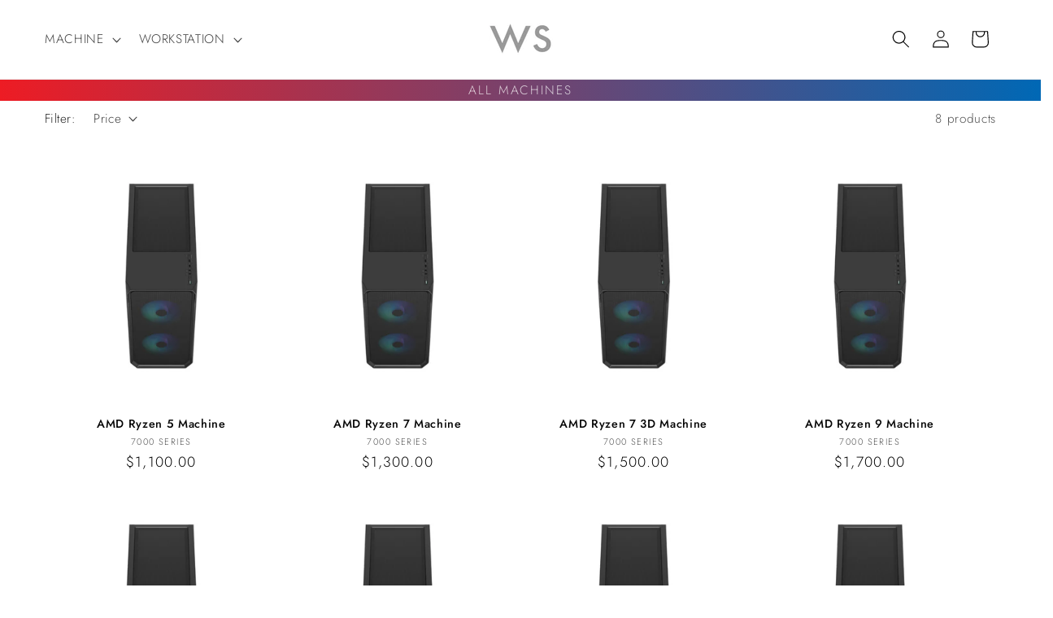

--- FILE ---
content_type: text/html; charset=utf-8
request_url: https://workstation.company/collections/all-machines
body_size: 34856
content:
<!doctype html>
<html class="js" lang="en">
  <head>
    <meta charset="utf-8">
    <meta http-equiv="X-UA-Compatible" content="IE=edge">
    <meta name="viewport" content="width=device-width,initial-scale=1">
    <meta name="theme-color" content="">
    <link rel="canonical" href="https://workstation.company/collections/all-machines"><link rel="icon" type="image/png" href="//workstation.company/cdn/shop/files/favicon_faded.webp?crop=center&height=32&v=1686273512&width=32"><link rel="preconnect" href="https://fonts.shopifycdn.com" crossorigin><title>
      All Machines
 &ndash; Workstation Company</title>

    

    

<meta property="og:site_name" content="Workstation Company">
<meta property="og:url" content="https://workstation.company/collections/all-machines">
<meta property="og:title" content="All Machines">
<meta property="og:type" content="website">
<meta property="og:description" content="Build high-quality computers at Workstation Company."><meta property="og:image" content="http://workstation.company/cdn/shop/files/logo_1080p_b5d71b96-cbd7-4dde-8865-a1f39e2217da.jpg?v=1711261936">
  <meta property="og:image:secure_url" content="https://workstation.company/cdn/shop/files/logo_1080p_b5d71b96-cbd7-4dde-8865-a1f39e2217da.jpg?v=1711261936">
  <meta property="og:image:width" content="1920">
  <meta property="og:image:height" content="1080"><meta name="twitter:card" content="summary_large_image">
<meta name="twitter:title" content="All Machines">
<meta name="twitter:description" content="Build high-quality computers at Workstation Company.">


    <script src="//workstation.company/cdn/shop/t/14/assets/constants.js?v=132983761750457495441722632360" defer="defer"></script>
    <script src="//workstation.company/cdn/shop/t/14/assets/pubsub.js?v=158357773527763999511722632361" defer="defer"></script>
    <script src="//workstation.company/cdn/shop/t/14/assets/global.js?v=88558128918567037191722632360" defer="defer"></script>
    <script src="//workstation.company/cdn/shop/t/14/assets/details-disclosure.js?v=13653116266235556501722632360" defer="defer"></script>
    <script src="//workstation.company/cdn/shop/t/14/assets/details-modal.js?v=25581673532751508451722632360" defer="defer"></script>
    <script src="//workstation.company/cdn/shop/t/14/assets/search-form.js?v=133129549252120666541722632361" defer="defer"></script><script src="//workstation.company/cdn/shop/t/14/assets/animations.js?v=88693664871331136111722632359" defer="defer"></script><script>window.performance && window.performance.mark && window.performance.mark('shopify.content_for_header.start');</script><meta id="shopify-digital-wallet" name="shopify-digital-wallet" content="/68981719348/digital_wallets/dialog">
<meta name="shopify-checkout-api-token" content="b03d03819557e53c5c24b480524e0d70">
<meta id="in-context-paypal-metadata" data-shop-id="68981719348" data-venmo-supported="true" data-environment="production" data-locale="en_US" data-paypal-v4="true" data-currency="USD">
<link rel="alternate" type="application/atom+xml" title="Feed" href="/collections/all-machines.atom" />
<link rel="alternate" type="application/json+oembed" href="https://workstation.company/collections/all-machines.oembed">
<script async="async" src="/checkouts/internal/preloads.js?locale=en-US"></script>
<script id="shopify-features" type="application/json">{"accessToken":"b03d03819557e53c5c24b480524e0d70","betas":["rich-media-storefront-analytics"],"domain":"workstation.company","predictiveSearch":true,"shopId":68981719348,"locale":"en"}</script>
<script>var Shopify = Shopify || {};
Shopify.shop = "workstation-7d25.myshopify.com";
Shopify.locale = "en";
Shopify.currency = {"active":"USD","rate":"1.0"};
Shopify.country = "US";
Shopify.theme = {"name":"Publisher Version 15","id":166917767476,"schema_name":"Publisher","schema_version":"15.0.1","theme_store_id":1864,"role":"main"};
Shopify.theme.handle = "null";
Shopify.theme.style = {"id":null,"handle":null};
Shopify.cdnHost = "workstation.company/cdn";
Shopify.routes = Shopify.routes || {};
Shopify.routes.root = "/";</script>
<script type="module">!function(o){(o.Shopify=o.Shopify||{}).modules=!0}(window);</script>
<script>!function(o){function n(){var o=[];function n(){o.push(Array.prototype.slice.apply(arguments))}return n.q=o,n}var t=o.Shopify=o.Shopify||{};t.loadFeatures=n(),t.autoloadFeatures=n()}(window);</script>
<script id="shop-js-analytics" type="application/json">{"pageType":"collection"}</script>
<script defer="defer" async type="module" src="//workstation.company/cdn/shopifycloud/shop-js/modules/v2/client.init-shop-cart-sync_BApSsMSl.en.esm.js"></script>
<script defer="defer" async type="module" src="//workstation.company/cdn/shopifycloud/shop-js/modules/v2/chunk.common_CBoos6YZ.esm.js"></script>
<script type="module">
  await import("//workstation.company/cdn/shopifycloud/shop-js/modules/v2/client.init-shop-cart-sync_BApSsMSl.en.esm.js");
await import("//workstation.company/cdn/shopifycloud/shop-js/modules/v2/chunk.common_CBoos6YZ.esm.js");

  window.Shopify.SignInWithShop?.initShopCartSync?.({"fedCMEnabled":true,"windoidEnabled":true});

</script>
<script id="__st">var __st={"a":68981719348,"offset":-18000,"reqid":"56afab66-fbce-423a-9d83-4838dfd12331-1768875093","pageurl":"workstation.company\/collections\/all-machines","u":"9b8ed5257653","p":"collection","rtyp":"collection","rid":472435425588};</script>
<script>window.ShopifyPaypalV4VisibilityTracking = true;</script>
<script id="captcha-bootstrap">!function(){'use strict';const t='contact',e='account',n='new_comment',o=[[t,t],['blogs',n],['comments',n],[t,'customer']],c=[[e,'customer_login'],[e,'guest_login'],[e,'recover_customer_password'],[e,'create_customer']],r=t=>t.map((([t,e])=>`form[action*='/${t}']:not([data-nocaptcha='true']) input[name='form_type'][value='${e}']`)).join(','),a=t=>()=>t?[...document.querySelectorAll(t)].map((t=>t.form)):[];function s(){const t=[...o],e=r(t);return a(e)}const i='password',u='form_key',d=['recaptcha-v3-token','g-recaptcha-response','h-captcha-response',i],f=()=>{try{return window.sessionStorage}catch{return}},m='__shopify_v',_=t=>t.elements[u];function p(t,e,n=!1){try{const o=window.sessionStorage,c=JSON.parse(o.getItem(e)),{data:r}=function(t){const{data:e,action:n}=t;return t[m]||n?{data:e,action:n}:{data:t,action:n}}(c);for(const[e,n]of Object.entries(r))t.elements[e]&&(t.elements[e].value=n);n&&o.removeItem(e)}catch(o){console.error('form repopulation failed',{error:o})}}const l='form_type',E='cptcha';function T(t){t.dataset[E]=!0}const w=window,h=w.document,L='Shopify',v='ce_forms',y='captcha';let A=!1;((t,e)=>{const n=(g='f06e6c50-85a8-45c8-87d0-21a2b65856fe',I='https://cdn.shopify.com/shopifycloud/storefront-forms-hcaptcha/ce_storefront_forms_captcha_hcaptcha.v1.5.2.iife.js',D={infoText:'Protected by hCaptcha',privacyText:'Privacy',termsText:'Terms'},(t,e,n)=>{const o=w[L][v],c=o.bindForm;if(c)return c(t,g,e,D).then(n);var r;o.q.push([[t,g,e,D],n]),r=I,A||(h.body.append(Object.assign(h.createElement('script'),{id:'captcha-provider',async:!0,src:r})),A=!0)});var g,I,D;w[L]=w[L]||{},w[L][v]=w[L][v]||{},w[L][v].q=[],w[L][y]=w[L][y]||{},w[L][y].protect=function(t,e){n(t,void 0,e),T(t)},Object.freeze(w[L][y]),function(t,e,n,w,h,L){const[v,y,A,g]=function(t,e,n){const i=e?o:[],u=t?c:[],d=[...i,...u],f=r(d),m=r(i),_=r(d.filter((([t,e])=>n.includes(e))));return[a(f),a(m),a(_),s()]}(w,h,L),I=t=>{const e=t.target;return e instanceof HTMLFormElement?e:e&&e.form},D=t=>v().includes(t);t.addEventListener('submit',(t=>{const e=I(t);if(!e)return;const n=D(e)&&!e.dataset.hcaptchaBound&&!e.dataset.recaptchaBound,o=_(e),c=g().includes(e)&&(!o||!o.value);(n||c)&&t.preventDefault(),c&&!n&&(function(t){try{if(!f())return;!function(t){const e=f();if(!e)return;const n=_(t);if(!n)return;const o=n.value;o&&e.removeItem(o)}(t);const e=Array.from(Array(32),(()=>Math.random().toString(36)[2])).join('');!function(t,e){_(t)||t.append(Object.assign(document.createElement('input'),{type:'hidden',name:u})),t.elements[u].value=e}(t,e),function(t,e){const n=f();if(!n)return;const o=[...t.querySelectorAll(`input[type='${i}']`)].map((({name:t})=>t)),c=[...d,...o],r={};for(const[a,s]of new FormData(t).entries())c.includes(a)||(r[a]=s);n.setItem(e,JSON.stringify({[m]:1,action:t.action,data:r}))}(t,e)}catch(e){console.error('failed to persist form',e)}}(e),e.submit())}));const S=(t,e)=>{t&&!t.dataset[E]&&(n(t,e.some((e=>e===t))),T(t))};for(const o of['focusin','change'])t.addEventListener(o,(t=>{const e=I(t);D(e)&&S(e,y())}));const B=e.get('form_key'),M=e.get(l),P=B&&M;t.addEventListener('DOMContentLoaded',(()=>{const t=y();if(P)for(const e of t)e.elements[l].value===M&&p(e,B);[...new Set([...A(),...v().filter((t=>'true'===t.dataset.shopifyCaptcha))])].forEach((e=>S(e,t)))}))}(h,new URLSearchParams(w.location.search),n,t,e,['guest_login'])})(!0,!0)}();</script>
<script integrity="sha256-4kQ18oKyAcykRKYeNunJcIwy7WH5gtpwJnB7kiuLZ1E=" data-source-attribution="shopify.loadfeatures" defer="defer" src="//workstation.company/cdn/shopifycloud/storefront/assets/storefront/load_feature-a0a9edcb.js" crossorigin="anonymous"></script>
<script data-source-attribution="shopify.dynamic_checkout.dynamic.init">var Shopify=Shopify||{};Shopify.PaymentButton=Shopify.PaymentButton||{isStorefrontPortableWallets:!0,init:function(){window.Shopify.PaymentButton.init=function(){};var t=document.createElement("script");t.src="https://workstation.company/cdn/shopifycloud/portable-wallets/latest/portable-wallets.en.js",t.type="module",document.head.appendChild(t)}};
</script>
<script data-source-attribution="shopify.dynamic_checkout.buyer_consent">
  function portableWalletsHideBuyerConsent(e){var t=document.getElementById("shopify-buyer-consent"),n=document.getElementById("shopify-subscription-policy-button");t&&n&&(t.classList.add("hidden"),t.setAttribute("aria-hidden","true"),n.removeEventListener("click",e))}function portableWalletsShowBuyerConsent(e){var t=document.getElementById("shopify-buyer-consent"),n=document.getElementById("shopify-subscription-policy-button");t&&n&&(t.classList.remove("hidden"),t.removeAttribute("aria-hidden"),n.addEventListener("click",e))}window.Shopify?.PaymentButton&&(window.Shopify.PaymentButton.hideBuyerConsent=portableWalletsHideBuyerConsent,window.Shopify.PaymentButton.showBuyerConsent=portableWalletsShowBuyerConsent);
</script>
<script data-source-attribution="shopify.dynamic_checkout.cart.bootstrap">document.addEventListener("DOMContentLoaded",(function(){function t(){return document.querySelector("shopify-accelerated-checkout-cart, shopify-accelerated-checkout")}if(t())Shopify.PaymentButton.init();else{new MutationObserver((function(e,n){t()&&(Shopify.PaymentButton.init(),n.disconnect())})).observe(document.body,{childList:!0,subtree:!0})}}));
</script>
<link id="shopify-accelerated-checkout-styles" rel="stylesheet" media="screen" href="https://workstation.company/cdn/shopifycloud/portable-wallets/latest/accelerated-checkout-backwards-compat.css" crossorigin="anonymous">
<style id="shopify-accelerated-checkout-cart">
        #shopify-buyer-consent {
  margin-top: 1em;
  display: inline-block;
  width: 100%;
}

#shopify-buyer-consent.hidden {
  display: none;
}

#shopify-subscription-policy-button {
  background: none;
  border: none;
  padding: 0;
  text-decoration: underline;
  font-size: inherit;
  cursor: pointer;
}

#shopify-subscription-policy-button::before {
  box-shadow: none;
}

      </style>
<script id="sections-script" data-sections="header" defer="defer" src="//workstation.company/cdn/shop/t/14/compiled_assets/scripts.js?v=4995"></script>
<script>window.performance && window.performance.mark && window.performance.mark('shopify.content_for_header.end');</script>


    <style data-shopify>
      @font-face {
  font-family: Jost;
  font-weight: 300;
  font-style: normal;
  font-display: swap;
  src: url("//workstation.company/cdn/fonts/jost/jost_n3.a5df7448b5b8c9a76542f085341dff794ff2a59d.woff2") format("woff2"),
       url("//workstation.company/cdn/fonts/jost/jost_n3.882941f5a26d0660f7dd135c08afc57fc6939a07.woff") format("woff");
}

      @font-face {
  font-family: Jost;
  font-weight: 700;
  font-style: normal;
  font-display: swap;
  src: url("//workstation.company/cdn/fonts/jost/jost_n7.921dc18c13fa0b0c94c5e2517ffe06139c3615a3.woff2") format("woff2"),
       url("//workstation.company/cdn/fonts/jost/jost_n7.cbfc16c98c1e195f46c536e775e4e959c5f2f22b.woff") format("woff");
}

      @font-face {
  font-family: Jost;
  font-weight: 300;
  font-style: italic;
  font-display: swap;
  src: url("//workstation.company/cdn/fonts/jost/jost_i3.8d4e97d98751190bb5824cdb405ec5b0049a74c0.woff2") format("woff2"),
       url("//workstation.company/cdn/fonts/jost/jost_i3.1b7a65a16099fd3de6fdf1255c696902ed952195.woff") format("woff");
}

      @font-face {
  font-family: Jost;
  font-weight: 700;
  font-style: italic;
  font-display: swap;
  src: url("//workstation.company/cdn/fonts/jost/jost_i7.d8201b854e41e19d7ed9b1a31fe4fe71deea6d3f.woff2") format("woff2"),
       url("//workstation.company/cdn/fonts/jost/jost_i7.eae515c34e26b6c853efddc3fc0c552e0de63757.woff") format("woff");
}

      @font-face {
  font-family: Jost;
  font-weight: 500;
  font-style: normal;
  font-display: swap;
  src: url("//workstation.company/cdn/fonts/jost/jost_n5.7c8497861ffd15f4e1284cd221f14658b0e95d61.woff2") format("woff2"),
       url("//workstation.company/cdn/fonts/jost/jost_n5.fb6a06896db583cc2df5ba1b30d9c04383119dd9.woff") format("woff");
}


      
        :root,
        .color-background-1 {
          --color-background: 255,255,255;
        
          --gradient-background: #ffffff;
        

        

        --color-foreground: 0,0,0;
        --color-background-contrast: 191,191,191;
        --color-shadow: 0,0,0;
        --color-button: 0,104,181;
        --color-button-text: 255,255,255;
        --color-secondary-button: 255,255,255;
        --color-secondary-button-text: 0,0,0;
        --color-link: 0,0,0;
        --color-badge-foreground: 0,0,0;
        --color-badge-background: 255,255,255;
        --color-badge-border: 0,0,0;
        --payment-terms-background-color: rgb(255 255 255);
      }
      
        
        .color-background-2 {
          --color-background: 0,0,0;
        
          --gradient-background: #000000;
        

        

        --color-foreground: 255,255,255;
        --color-background-contrast: 128,128,128;
        --color-shadow: 0,0,0;
        --color-button: 255,255,255;
        --color-button-text: 0,0,0;
        --color-secondary-button: 0,0,0;
        --color-secondary-button-text: 255,255,255;
        --color-link: 255,255,255;
        --color-badge-foreground: 255,255,255;
        --color-badge-background: 0,0,0;
        --color-badge-border: 255,255,255;
        --payment-terms-background-color: rgb(0 0 0);
      }
      
        
        .color-inverse {
          --color-background: 255,255,255;
        
          --gradient-background: linear-gradient(90deg, rgba(237, 28, 36, 1), rgba(0, 104, 181, 1) 100%);
        

        

        --color-foreground: 255,255,255;
        --color-background-contrast: 191,191,191;
        --color-shadow: 255,255,255;
        --color-button: 255,255,255;
        --color-button-text: 255,255,255;
        --color-secondary-button: 255,255,255;
        --color-secondary-button-text: 255,255,255;
        --color-link: 255,255,255;
        --color-badge-foreground: 255,255,255;
        --color-badge-background: 255,255,255;
        --color-badge-border: 255,255,255;
        --payment-terms-background-color: rgb(255 255 255);
      }
      
        
        .color-accent-1 {
          --color-background: 0,113,197;
        
          --gradient-background: #0071c5;
        

        

        --color-foreground: 255,255,255;
        --color-background-contrast: 0,40,70;
        --color-shadow: 18,18,18;
        --color-button: 255,255,255;
        --color-button-text: 0,113,197;
        --color-secondary-button: 0,113,197;
        --color-secondary-button-text: 255,255,255;
        --color-link: 255,255,255;
        --color-badge-foreground: 255,255,255;
        --color-badge-background: 0,113,197;
        --color-badge-border: 255,255,255;
        --payment-terms-background-color: rgb(0 113 197);
      }
      
        
        .color-accent-2 {
          --color-background: 255,255,255;
        
          --gradient-background: #ffffff;
        

        

        --color-foreground: 0,0,0;
        --color-background-contrast: 191,191,191;
        --color-shadow: 18,18,18;
        --color-button: 0,0,0;
        --color-button-text: 255,255,255;
        --color-secondary-button: 255,255,255;
        --color-secondary-button-text: 255,255,255;
        --color-link: 255,255,255;
        --color-badge-foreground: 0,0,0;
        --color-badge-background: 255,255,255;
        --color-badge-border: 0,0,0;
        --payment-terms-background-color: rgb(255 255 255);
      }
      
        
        .color-scheme-afe66ecb-7ddd-42ce-9c96-b8c3d9d9c45c {
          --color-background: 242,101,34;
        
          --gradient-background: radial-gradient(rgba(242, 101, 34, 1) 25%, rgba(181, 18, 27, 1) 75%);
        

        

        --color-foreground: 255,255,255;
        --color-background-contrast: 140,51,8;
        --color-shadow: 0,0,0;
        --color-button: 242,101,34;
        --color-button-text: 255,255,255;
        --color-secondary-button: 242,101,34;
        --color-secondary-button-text: 255,255,255;
        --color-link: 255,255,255;
        --color-badge-foreground: 255,255,255;
        --color-badge-background: 242,101,34;
        --color-badge-border: 255,255,255;
        --payment-terms-background-color: rgb(242 101 34);
      }
      
        
        .color-scheme-bcba2410-676d-4701-a2fb-4250415d7334 {
          --color-background: 255,255,255;
        
          --gradient-background: linear-gradient(90deg, rgba(0, 193, 255, 1), rgba(30, 87, 190, 1) 100%);
        

        

        --color-foreground: 255,255,255;
        --color-background-contrast: 191,191,191;
        --color-shadow: 255,255,255;
        --color-button: 23,115,176;
        --color-button-text: 255,255,255;
        --color-secondary-button: 255,255,255;
        --color-secondary-button-text: 255,255,255;
        --color-link: 255,255,255;
        --color-badge-foreground: 255,255,255;
        --color-badge-background: 255,255,255;
        --color-badge-border: 255,255,255;
        --payment-terms-background-color: rgb(255 255 255);
      }
      

      body, .color-background-1, .color-background-2, .color-inverse, .color-accent-1, .color-accent-2, .color-scheme-afe66ecb-7ddd-42ce-9c96-b8c3d9d9c45c, .color-scheme-bcba2410-676d-4701-a2fb-4250415d7334 {
        color: rgba(var(--color-foreground), 0.75);
        background-color: rgb(var(--color-background));
      }

      :root {
        --font-body-family: Jost, sans-serif;
        --font-body-style: normal;
        --font-body-weight: 300;
        --font-body-weight-bold: 600;

        --font-heading-family: Jost, sans-serif;
        --font-heading-style: normal;
        --font-heading-weight: 500;

        --font-body-scale: 1.1;
        --font-heading-scale: 1.0;

        --media-padding: px;
        --media-border-opacity: 0.0;
        --media-border-width: 0px;
        --media-radius: 0px;
        --media-shadow-opacity: 0.0;
        --media-shadow-horizontal-offset: 0px;
        --media-shadow-vertical-offset: 0px;
        --media-shadow-blur-radius: 0px;
        --media-shadow-visible: 0;

        --page-width: 130rem;
        --page-width-margin: 0rem;

        --product-card-image-padding: 0.0rem;
        --product-card-corner-radius: 0.0rem;
        --product-card-text-alignment: center;
        --product-card-border-width: 0.0rem;
        --product-card-border-opacity: 0.0;
        --product-card-shadow-opacity: 0.0;
        --product-card-shadow-visible: 0;
        --product-card-shadow-horizontal-offset: 0.0rem;
        --product-card-shadow-vertical-offset: 0.0rem;
        --product-card-shadow-blur-radius: 0.0rem;

        --collection-card-image-padding: 0.0rem;
        --collection-card-corner-radius: 1.0rem;
        --collection-card-text-alignment: left;
        --collection-card-border-width: 0.0rem;
        --collection-card-border-opacity: 0.1;
        --collection-card-shadow-opacity: 0.0;
        --collection-card-shadow-visible: 0;
        --collection-card-shadow-horizontal-offset: 0.0rem;
        --collection-card-shadow-vertical-offset: 0.4rem;
        --collection-card-shadow-blur-radius: 0.5rem;

        --blog-card-image-padding: 0.0rem;
        --blog-card-corner-radius: 1.0rem;
        --blog-card-text-alignment: left;
        --blog-card-border-width: 0.0rem;
        --blog-card-border-opacity: 0.1;
        --blog-card-shadow-opacity: 0.0;
        --blog-card-shadow-visible: 0;
        --blog-card-shadow-horizontal-offset: 0.0rem;
        --blog-card-shadow-vertical-offset: 0.4rem;
        --blog-card-shadow-blur-radius: 0.5rem;

        --badge-corner-radius: 4.0rem;

        --popup-border-width: 0px;
        --popup-border-opacity: 0.25;
        --popup-corner-radius: 0px;
        --popup-shadow-opacity: 0.5;
        --popup-shadow-horizontal-offset: 0px;
        --popup-shadow-vertical-offset: 12px;
        --popup-shadow-blur-radius: 25px;

        --drawer-border-width: 0px;
        --drawer-border-opacity: 1.0;
        --drawer-shadow-opacity: 0.0;
        --drawer-shadow-horizontal-offset: 0px;
        --drawer-shadow-vertical-offset: 4px;
        --drawer-shadow-blur-radius: 5px;

        --spacing-sections-desktop: 0px;
        --spacing-sections-mobile: 0px;

        --grid-desktop-vertical-spacing: 4px;
        --grid-desktop-horizontal-spacing: 4px;
        --grid-mobile-vertical-spacing: 2px;
        --grid-mobile-horizontal-spacing: 2px;

        --text-boxes-border-opacity: 0.0;
        --text-boxes-border-width: 0px;
        --text-boxes-radius: 10px;
        --text-boxes-shadow-opacity: 0.0;
        --text-boxes-shadow-visible: 0;
        --text-boxes-shadow-horizontal-offset: 0px;
        --text-boxes-shadow-vertical-offset: 4px;
        --text-boxes-shadow-blur-radius: 5px;

        --buttons-radius: 0px;
        --buttons-radius-outset: 0px;
        --buttons-border-width: 1px;
        --buttons-border-opacity: 0.05;
        --buttons-shadow-opacity: 0.15;
        --buttons-shadow-visible: 1;
        --buttons-shadow-horizontal-offset: 0px;
        --buttons-shadow-vertical-offset: 0px;
        --buttons-shadow-blur-radius: 5px;
        --buttons-border-offset: 0.3px;

        --inputs-radius: 0px;
        --inputs-border-width: 1px;
        --inputs-border-opacity: 1.0;
        --inputs-shadow-opacity: 0.15;
        --inputs-shadow-horizontal-offset: 0px;
        --inputs-margin-offset: 0px;
        --inputs-shadow-vertical-offset: 0px;
        --inputs-shadow-blur-radius: 10px;
        --inputs-radius-outset: 0px;

        --variant-pills-radius: 0px;
        --variant-pills-border-width: 1px;
        --variant-pills-border-opacity: 0.05;
        --variant-pills-shadow-opacity: 0.15;
        --variant-pills-shadow-horizontal-offset: 0px;
        --variant-pills-shadow-vertical-offset: 0px;
        --variant-pills-shadow-blur-radius: 5px;
      }

      *,
      *::before,
      *::after {
        box-sizing: inherit;
      }

      html {
        box-sizing: border-box;
        font-size: calc(var(--font-body-scale) * 62.5%);
        height: 100%;
      }

      body {
        display: grid;
        grid-template-rows: auto auto 1fr auto;
        grid-template-columns: 100%;
        min-height: 100%;
        margin: 0;
        font-size: 1.5rem;
        letter-spacing: 0.06rem;
        line-height: calc(1 + 0.8 / var(--font-body-scale));
        font-family: var(--font-body-family);
        font-style: var(--font-body-style);
        font-weight: var(--font-body-weight);
      }

      @media screen and (min-width: 750px) {
        body {
          font-size: 1.6rem;
        }
      }
    </style>

    <link href="//workstation.company/cdn/shop/t/14/assets/base.css?v=144968985024194912401722632359" rel="stylesheet" type="text/css" media="all" />
    <link rel="stylesheet" href="//workstation.company/cdn/shop/t/14/assets/component-cart-items.css?v=127384614032664249911722632360" media="print" onload="this.media='all'">
      <link rel="preload" as="font" href="//workstation.company/cdn/fonts/jost/jost_n3.a5df7448b5b8c9a76542f085341dff794ff2a59d.woff2" type="font/woff2" crossorigin>
      

      <link rel="preload" as="font" href="//workstation.company/cdn/fonts/jost/jost_n5.7c8497861ffd15f4e1284cd221f14658b0e95d61.woff2" type="font/woff2" crossorigin>
      
<link
        rel="stylesheet"
        href="//workstation.company/cdn/shop/t/14/assets/component-predictive-search.css?v=118923337488134913561722632360"
        media="print"
        onload="this.media='all'"
      ><script>
      if (Shopify.designMode) {
        document.documentElement.classList.add('shopify-design-mode');
      }
    </script>
  <link href="https://monorail-edge.shopifysvc.com" rel="dns-prefetch">
<script>(function(){if ("sendBeacon" in navigator && "performance" in window) {try {var session_token_from_headers = performance.getEntriesByType('navigation')[0].serverTiming.find(x => x.name == '_s').description;} catch {var session_token_from_headers = undefined;}var session_cookie_matches = document.cookie.match(/_shopify_s=([^;]*)/);var session_token_from_cookie = session_cookie_matches && session_cookie_matches.length === 2 ? session_cookie_matches[1] : "";var session_token = session_token_from_headers || session_token_from_cookie || "";function handle_abandonment_event(e) {var entries = performance.getEntries().filter(function(entry) {return /monorail-edge.shopifysvc.com/.test(entry.name);});if (!window.abandonment_tracked && entries.length === 0) {window.abandonment_tracked = true;var currentMs = Date.now();var navigation_start = performance.timing.navigationStart;var payload = {shop_id: 68981719348,url: window.location.href,navigation_start,duration: currentMs - navigation_start,session_token,page_type: "collection"};window.navigator.sendBeacon("https://monorail-edge.shopifysvc.com/v1/produce", JSON.stringify({schema_id: "online_store_buyer_site_abandonment/1.1",payload: payload,metadata: {event_created_at_ms: currentMs,event_sent_at_ms: currentMs}}));}}window.addEventListener('pagehide', handle_abandonment_event);}}());</script>
<script id="web-pixels-manager-setup">(function e(e,d,r,n,o){if(void 0===o&&(o={}),!Boolean(null===(a=null===(i=window.Shopify)||void 0===i?void 0:i.analytics)||void 0===a?void 0:a.replayQueue)){var i,a;window.Shopify=window.Shopify||{};var t=window.Shopify;t.analytics=t.analytics||{};var s=t.analytics;s.replayQueue=[],s.publish=function(e,d,r){return s.replayQueue.push([e,d,r]),!0};try{self.performance.mark("wpm:start")}catch(e){}var l=function(){var e={modern:/Edge?\/(1{2}[4-9]|1[2-9]\d|[2-9]\d{2}|\d{4,})\.\d+(\.\d+|)|Firefox\/(1{2}[4-9]|1[2-9]\d|[2-9]\d{2}|\d{4,})\.\d+(\.\d+|)|Chrom(ium|e)\/(9{2}|\d{3,})\.\d+(\.\d+|)|(Maci|X1{2}).+ Version\/(15\.\d+|(1[6-9]|[2-9]\d|\d{3,})\.\d+)([,.]\d+|)( \(\w+\)|)( Mobile\/\w+|) Safari\/|Chrome.+OPR\/(9{2}|\d{3,})\.\d+\.\d+|(CPU[ +]OS|iPhone[ +]OS|CPU[ +]iPhone|CPU IPhone OS|CPU iPad OS)[ +]+(15[._]\d+|(1[6-9]|[2-9]\d|\d{3,})[._]\d+)([._]\d+|)|Android:?[ /-](13[3-9]|1[4-9]\d|[2-9]\d{2}|\d{4,})(\.\d+|)(\.\d+|)|Android.+Firefox\/(13[5-9]|1[4-9]\d|[2-9]\d{2}|\d{4,})\.\d+(\.\d+|)|Android.+Chrom(ium|e)\/(13[3-9]|1[4-9]\d|[2-9]\d{2}|\d{4,})\.\d+(\.\d+|)|SamsungBrowser\/([2-9]\d|\d{3,})\.\d+/,legacy:/Edge?\/(1[6-9]|[2-9]\d|\d{3,})\.\d+(\.\d+|)|Firefox\/(5[4-9]|[6-9]\d|\d{3,})\.\d+(\.\d+|)|Chrom(ium|e)\/(5[1-9]|[6-9]\d|\d{3,})\.\d+(\.\d+|)([\d.]+$|.*Safari\/(?![\d.]+ Edge\/[\d.]+$))|(Maci|X1{2}).+ Version\/(10\.\d+|(1[1-9]|[2-9]\d|\d{3,})\.\d+)([,.]\d+|)( \(\w+\)|)( Mobile\/\w+|) Safari\/|Chrome.+OPR\/(3[89]|[4-9]\d|\d{3,})\.\d+\.\d+|(CPU[ +]OS|iPhone[ +]OS|CPU[ +]iPhone|CPU IPhone OS|CPU iPad OS)[ +]+(10[._]\d+|(1[1-9]|[2-9]\d|\d{3,})[._]\d+)([._]\d+|)|Android:?[ /-](13[3-9]|1[4-9]\d|[2-9]\d{2}|\d{4,})(\.\d+|)(\.\d+|)|Mobile Safari.+OPR\/([89]\d|\d{3,})\.\d+\.\d+|Android.+Firefox\/(13[5-9]|1[4-9]\d|[2-9]\d{2}|\d{4,})\.\d+(\.\d+|)|Android.+Chrom(ium|e)\/(13[3-9]|1[4-9]\d|[2-9]\d{2}|\d{4,})\.\d+(\.\d+|)|Android.+(UC? ?Browser|UCWEB|U3)[ /]?(15\.([5-9]|\d{2,})|(1[6-9]|[2-9]\d|\d{3,})\.\d+)\.\d+|SamsungBrowser\/(5\.\d+|([6-9]|\d{2,})\.\d+)|Android.+MQ{2}Browser\/(14(\.(9|\d{2,})|)|(1[5-9]|[2-9]\d|\d{3,})(\.\d+|))(\.\d+|)|K[Aa][Ii]OS\/(3\.\d+|([4-9]|\d{2,})\.\d+)(\.\d+|)/},d=e.modern,r=e.legacy,n=navigator.userAgent;return n.match(d)?"modern":n.match(r)?"legacy":"unknown"}(),u="modern"===l?"modern":"legacy",c=(null!=n?n:{modern:"",legacy:""})[u],f=function(e){return[e.baseUrl,"/wpm","/b",e.hashVersion,"modern"===e.buildTarget?"m":"l",".js"].join("")}({baseUrl:d,hashVersion:r,buildTarget:u}),m=function(e){var d=e.version,r=e.bundleTarget,n=e.surface,o=e.pageUrl,i=e.monorailEndpoint;return{emit:function(e){var a=e.status,t=e.errorMsg,s=(new Date).getTime(),l=JSON.stringify({metadata:{event_sent_at_ms:s},events:[{schema_id:"web_pixels_manager_load/3.1",payload:{version:d,bundle_target:r,page_url:o,status:a,surface:n,error_msg:t},metadata:{event_created_at_ms:s}}]});if(!i)return console&&console.warn&&console.warn("[Web Pixels Manager] No Monorail endpoint provided, skipping logging."),!1;try{return self.navigator.sendBeacon.bind(self.navigator)(i,l)}catch(e){}var u=new XMLHttpRequest;try{return u.open("POST",i,!0),u.setRequestHeader("Content-Type","text/plain"),u.send(l),!0}catch(e){return console&&console.warn&&console.warn("[Web Pixels Manager] Got an unhandled error while logging to Monorail."),!1}}}}({version:r,bundleTarget:l,surface:e.surface,pageUrl:self.location.href,monorailEndpoint:e.monorailEndpoint});try{o.browserTarget=l,function(e){var d=e.src,r=e.async,n=void 0===r||r,o=e.onload,i=e.onerror,a=e.sri,t=e.scriptDataAttributes,s=void 0===t?{}:t,l=document.createElement("script"),u=document.querySelector("head"),c=document.querySelector("body");if(l.async=n,l.src=d,a&&(l.integrity=a,l.crossOrigin="anonymous"),s)for(var f in s)if(Object.prototype.hasOwnProperty.call(s,f))try{l.dataset[f]=s[f]}catch(e){}if(o&&l.addEventListener("load",o),i&&l.addEventListener("error",i),u)u.appendChild(l);else{if(!c)throw new Error("Did not find a head or body element to append the script");c.appendChild(l)}}({src:f,async:!0,onload:function(){if(!function(){var e,d;return Boolean(null===(d=null===(e=window.Shopify)||void 0===e?void 0:e.analytics)||void 0===d?void 0:d.initialized)}()){var d=window.webPixelsManager.init(e)||void 0;if(d){var r=window.Shopify.analytics;r.replayQueue.forEach((function(e){var r=e[0],n=e[1],o=e[2];d.publishCustomEvent(r,n,o)})),r.replayQueue=[],r.publish=d.publishCustomEvent,r.visitor=d.visitor,r.initialized=!0}}},onerror:function(){return m.emit({status:"failed",errorMsg:"".concat(f," has failed to load")})},sri:function(e){var d=/^sha384-[A-Za-z0-9+/=]+$/;return"string"==typeof e&&d.test(e)}(c)?c:"",scriptDataAttributes:o}),m.emit({status:"loading"})}catch(e){m.emit({status:"failed",errorMsg:(null==e?void 0:e.message)||"Unknown error"})}}})({shopId: 68981719348,storefrontBaseUrl: "https://workstation.company",extensionsBaseUrl: "https://extensions.shopifycdn.com/cdn/shopifycloud/web-pixels-manager",monorailEndpoint: "https://monorail-edge.shopifysvc.com/unstable/produce_batch",surface: "storefront-renderer",enabledBetaFlags: ["2dca8a86"],webPixelsConfigList: [{"id":"shopify-app-pixel","configuration":"{}","eventPayloadVersion":"v1","runtimeContext":"STRICT","scriptVersion":"0450","apiClientId":"shopify-pixel","type":"APP","privacyPurposes":["ANALYTICS","MARKETING"]},{"id":"shopify-custom-pixel","eventPayloadVersion":"v1","runtimeContext":"LAX","scriptVersion":"0450","apiClientId":"shopify-pixel","type":"CUSTOM","privacyPurposes":["ANALYTICS","MARKETING"]}],isMerchantRequest: false,initData: {"shop":{"name":"Workstation Company","paymentSettings":{"currencyCode":"USD"},"myshopifyDomain":"workstation-7d25.myshopify.com","countryCode":"US","storefrontUrl":"https:\/\/workstation.company"},"customer":null,"cart":null,"checkout":null,"productVariants":[],"purchasingCompany":null},},"https://workstation.company/cdn","fcfee988w5aeb613cpc8e4bc33m6693e112",{"modern":"","legacy":""},{"shopId":"68981719348","storefrontBaseUrl":"https:\/\/workstation.company","extensionBaseUrl":"https:\/\/extensions.shopifycdn.com\/cdn\/shopifycloud\/web-pixels-manager","surface":"storefront-renderer","enabledBetaFlags":"[\"2dca8a86\"]","isMerchantRequest":"false","hashVersion":"fcfee988w5aeb613cpc8e4bc33m6693e112","publish":"custom","events":"[[\"page_viewed\",{}],[\"collection_viewed\",{\"collection\":{\"id\":\"472435425588\",\"title\":\"All Machines\",\"productVariants\":[{\"price\":{\"amount\":1100.0,\"currencyCode\":\"USD\"},\"product\":{\"title\":\"AMD Ryzen 5 Machine\",\"vendor\":\"7000 Series\",\"id\":\"9085237199156\",\"untranslatedTitle\":\"AMD Ryzen 5 Machine\",\"url\":\"\/products\/amd-ryzen-5-machine\",\"type\":\"Computers\"},\"id\":\"47977437593908\",\"image\":{\"src\":\"\/\/workstation.company\/cdn\/shop\/files\/Focus_2_RGB_Black_TGC_7-Front-Above-810x810_38bb670a-c2b4-4176-b08f-6fbef0687dae.jpg?v=1715300387\"},\"sku\":null,\"title\":\"16GB \/ 1TB \/ Intel Arc A580\",\"untranslatedTitle\":\"16GB \/ 1TB \/ Intel Arc A580\"},{\"price\":{\"amount\":1300.0,\"currencyCode\":\"USD\"},\"product\":{\"title\":\"AMD Ryzen 7 Machine\",\"vendor\":\"7000 Series\",\"id\":\"9085237788980\",\"untranslatedTitle\":\"AMD Ryzen 7 Machine\",\"url\":\"\/products\/amd-ryzen-7-machine-1\",\"type\":\"Computers\"},\"id\":\"47977441853748\",\"image\":{\"src\":\"\/\/workstation.company\/cdn\/shop\/files\/Focus_2_RGB_Black_TGC_7-Front-Above-810x810_38bb670a-c2b4-4176-b08f-6fbef0687dae.jpg?v=1715300387\"},\"sku\":null,\"title\":\"16GB \/ 1TB \/ Intel Arc A580\",\"untranslatedTitle\":\"16GB \/ 1TB \/ Intel Arc A580\"},{\"price\":{\"amount\":1500.0,\"currencyCode\":\"USD\"},\"product\":{\"title\":\"AMD Ryzen 7 3D Machine\",\"vendor\":\"7000 Series\",\"id\":\"9085237625140\",\"untranslatedTitle\":\"AMD Ryzen 7 3D Machine\",\"url\":\"\/products\/amd-ryzen-7-machine\",\"type\":\"Computers\"},\"id\":\"47977439199540\",\"image\":{\"src\":\"\/\/workstation.company\/cdn\/shop\/files\/Focus_2_RGB_Black_TGC_7-Front-Above-810x810_38bb670a-c2b4-4176-b08f-6fbef0687dae.jpg?v=1715300387\"},\"sku\":null,\"title\":\"16GB \/ 1TB \/ Intel Arc A580\",\"untranslatedTitle\":\"16GB \/ 1TB \/ Intel Arc A580\"},{\"price\":{\"amount\":1700.0,\"currencyCode\":\"USD\"},\"product\":{\"title\":\"AMD Ryzen 9 Machine\",\"vendor\":\"7000 Series\",\"id\":\"9085238083892\",\"untranslatedTitle\":\"AMD Ryzen 9 Machine\",\"url\":\"\/products\/amd-ryzen-9-machine\",\"type\":\"Computers\"},\"id\":\"47977448276276\",\"image\":{\"src\":\"\/\/workstation.company\/cdn\/shop\/files\/Focus_2_RGB_Black_TGC_7-Front-Above-810x810_38bb670a-c2b4-4176-b08f-6fbef0687dae.jpg?v=1715300387\"},\"sku\":null,\"title\":\"16GB \/ 1TB \/ Intel Arc A580\",\"untranslatedTitle\":\"16GB \/ 1TB \/ Intel Arc A580\"},{\"price\":{\"amount\":800.0,\"currencyCode\":\"USD\"},\"product\":{\"title\":\"Intel Core i3 Machine\",\"vendor\":\"12th Generation\",\"id\":\"8032248332596\",\"untranslatedTitle\":\"Intel Core i3 Machine\",\"url\":\"\/products\/intel-core-i3-machine\",\"type\":\"Computers\"},\"id\":\"47860489978164\",\"image\":{\"src\":\"\/\/workstation.company\/cdn\/shop\/files\/Focus_2_RGB_Black_TGC_7-Front-Above-810x810.jpg?v=1715058678\"},\"sku\":null,\"title\":\"16GB \/ 1TB \/ Intel Arc A580\",\"untranslatedTitle\":\"16GB \/ 1TB \/ Intel Arc A580\"},{\"price\":{\"amount\":900.0,\"currencyCode\":\"USD\"},\"product\":{\"title\":\"Intel Core i5 Machine\",\"vendor\":\"12th Generation\",\"id\":\"9080296177972\",\"untranslatedTitle\":\"Intel Core i5 Machine\",\"url\":\"\/products\/intel-core-i5-machine\",\"type\":\"Computers\"},\"id\":\"47954927255860\",\"image\":{\"src\":\"\/\/workstation.company\/cdn\/shop\/files\/Focus_2_RGB_Black_TGC_7-Front-Above-810x810_38bb670a-c2b4-4176-b08f-6fbef0687dae.jpg?v=1715300387\"},\"sku\":null,\"title\":\"16GB \/ 1TB \/ Intel Arc A580\",\"untranslatedTitle\":\"16GB \/ 1TB \/ Intel Arc A580\"},{\"price\":{\"amount\":1000.0,\"currencyCode\":\"USD\"},\"product\":{\"title\":\"Intel Core i7 Machine\",\"vendor\":\"12th Generation\",\"id\":\"9085236052276\",\"untranslatedTitle\":\"Intel Core i7 Machine\",\"url\":\"\/products\/intel-core-i7-machine\",\"type\":\"Computers\"},\"id\":\"47977433334068\",\"image\":{\"src\":\"\/\/workstation.company\/cdn\/shop\/files\/Focus_2_RGB_Black_TGC_7-Front-Above-810x810_38bb670a-c2b4-4176-b08f-6fbef0687dae.jpg?v=1715300387\"},\"sku\":null,\"title\":\"16GB \/ 1TB \/ Intel Arc A580\",\"untranslatedTitle\":\"16GB \/ 1TB \/ Intel Arc A580\"},{\"price\":{\"amount\":1200.0,\"currencyCode\":\"USD\"},\"product\":{\"title\":\"Intel Core i9 Machine\",\"vendor\":\"12th Generation\",\"id\":\"9085236085044\",\"untranslatedTitle\":\"Intel Core i9 Machine\",\"url\":\"\/products\/intel-core-i9-machine\",\"type\":\"Computers\"},\"id\":\"47977434546484\",\"image\":{\"src\":\"\/\/workstation.company\/cdn\/shop\/files\/Focus_2_RGB_Black_TGC_7-Front-Above-810x810_38bb670a-c2b4-4176-b08f-6fbef0687dae.jpg?v=1715300387\"},\"sku\":null,\"title\":\"16GB \/ 1TB \/ Intel Arc A580\",\"untranslatedTitle\":\"16GB \/ 1TB \/ Intel Arc A580\"}]}}]]"});</script><script>
  window.ShopifyAnalytics = window.ShopifyAnalytics || {};
  window.ShopifyAnalytics.meta = window.ShopifyAnalytics.meta || {};
  window.ShopifyAnalytics.meta.currency = 'USD';
  var meta = {"products":[{"id":9085237199156,"gid":"gid:\/\/shopify\/Product\/9085237199156","vendor":"7000 Series","type":"Computers","handle":"amd-ryzen-5-machine","variants":[{"id":47977437593908,"price":110000,"name":"AMD Ryzen 5 Machine - 16GB \/ 1TB \/ Intel Arc A580","public_title":"16GB \/ 1TB \/ Intel Arc A580","sku":null},{"id":47977437626676,"price":110000,"name":"AMD Ryzen 5 Machine - 16GB \/ 1TB \/ AMD Radeon RX 7600 [$100]","public_title":"16GB \/ 1TB \/ AMD Radeon RX 7600 [$100]","sku":null},{"id":47977437659444,"price":110000,"name":"AMD Ryzen 5 Machine - 16GB \/ 1TB \/ AMD Radeon RX 7700 XT [$250]","public_title":"16GB \/ 1TB \/ AMD Radeon RX 7700 XT [$250]","sku":null},{"id":47977437692212,"price":110000,"name":"AMD Ryzen 5 Machine - 16GB \/ 1TB \/ NVIDIA RTX 4060 [$150]","public_title":"16GB \/ 1TB \/ NVIDIA RTX 4060 [$150]","sku":null},{"id":47977437724980,"price":110000,"name":"AMD Ryzen 5 Machine - 16GB \/ 1TB \/ NVIDIA RTX 4070 [$450]","public_title":"16GB \/ 1TB \/ NVIDIA RTX 4070 [$450]","sku":null},{"id":47977437757748,"price":110000,"name":"AMD Ryzen 5 Machine - 16GB \/ 2TB [$70] \/ Intel Arc A580","public_title":"16GB \/ 2TB [$70] \/ Intel Arc A580","sku":null},{"id":47977437790516,"price":110000,"name":"AMD Ryzen 5 Machine - 16GB \/ 2TB [$70] \/ AMD Radeon RX 7600 [$100]","public_title":"16GB \/ 2TB [$70] \/ AMD Radeon RX 7600 [$100]","sku":null},{"id":47977437823284,"price":110000,"name":"AMD Ryzen 5 Machine - 16GB \/ 2TB [$70] \/ AMD Radeon RX 7700 XT [$250]","public_title":"16GB \/ 2TB [$70] \/ AMD Radeon RX 7700 XT [$250]","sku":null},{"id":47977437856052,"price":110000,"name":"AMD Ryzen 5 Machine - 16GB \/ 2TB [$70] \/ NVIDIA RTX 4060 [$150]","public_title":"16GB \/ 2TB [$70] \/ NVIDIA RTX 4060 [$150]","sku":null},{"id":47977437888820,"price":110000,"name":"AMD Ryzen 5 Machine - 16GB \/ 2TB [$70] \/ NVIDIA RTX 4070 [$450]","public_title":"16GB \/ 2TB [$70] \/ NVIDIA RTX 4070 [$450]","sku":null},{"id":47977437921588,"price":110000,"name":"AMD Ryzen 5 Machine - 16GB \/ 4TB [$200] \/ Intel Arc A580","public_title":"16GB \/ 4TB [$200] \/ Intel Arc A580","sku":null},{"id":47977437954356,"price":110000,"name":"AMD Ryzen 5 Machine - 16GB \/ 4TB [$200] \/ AMD Radeon RX 7600 [$100]","public_title":"16GB \/ 4TB [$200] \/ AMD Radeon RX 7600 [$100]","sku":null},{"id":47977437987124,"price":110000,"name":"AMD Ryzen 5 Machine - 16GB \/ 4TB [$200] \/ AMD Radeon RX 7700 XT [$250]","public_title":"16GB \/ 4TB [$200] \/ AMD Radeon RX 7700 XT [$250]","sku":null},{"id":47977438019892,"price":110000,"name":"AMD Ryzen 5 Machine - 16GB \/ 4TB [$200] \/ NVIDIA RTX 4060 [$150]","public_title":"16GB \/ 4TB [$200] \/ NVIDIA RTX 4060 [$150]","sku":null},{"id":47977438052660,"price":110000,"name":"AMD Ryzen 5 Machine - 16GB \/ 4TB [$200] \/ NVIDIA RTX 4070 [$450]","public_title":"16GB \/ 4TB [$200] \/ NVIDIA RTX 4070 [$450]","sku":null},{"id":47977438085428,"price":110000,"name":"AMD Ryzen 5 Machine - 32GB [$25] \/ 1TB \/ Intel Arc A580","public_title":"32GB [$25] \/ 1TB \/ Intel Arc A580","sku":null},{"id":47977438118196,"price":110000,"name":"AMD Ryzen 5 Machine - 32GB [$25] \/ 1TB \/ AMD Radeon RX 7600 [$100]","public_title":"32GB [$25] \/ 1TB \/ AMD Radeon RX 7600 [$100]","sku":null},{"id":47977438150964,"price":110000,"name":"AMD Ryzen 5 Machine - 32GB [$25] \/ 1TB \/ AMD Radeon RX 7700 XT [$250]","public_title":"32GB [$25] \/ 1TB \/ AMD Radeon RX 7700 XT [$250]","sku":null},{"id":47977438183732,"price":110000,"name":"AMD Ryzen 5 Machine - 32GB [$25] \/ 1TB \/ NVIDIA RTX 4060 [$150]","public_title":"32GB [$25] \/ 1TB \/ NVIDIA RTX 4060 [$150]","sku":null},{"id":47977438216500,"price":110000,"name":"AMD Ryzen 5 Machine - 32GB [$25] \/ 1TB \/ NVIDIA RTX 4070 [$450]","public_title":"32GB [$25] \/ 1TB \/ NVIDIA RTX 4070 [$450]","sku":null},{"id":47977438249268,"price":110000,"name":"AMD Ryzen 5 Machine - 32GB [$25] \/ 2TB [$70] \/ Intel Arc A580","public_title":"32GB [$25] \/ 2TB [$70] \/ Intel Arc A580","sku":null},{"id":47977438282036,"price":110000,"name":"AMD Ryzen 5 Machine - 32GB [$25] \/ 2TB [$70] \/ AMD Radeon RX 7600 [$100]","public_title":"32GB [$25] \/ 2TB [$70] \/ AMD Radeon RX 7600 [$100]","sku":null},{"id":47977438314804,"price":110000,"name":"AMD Ryzen 5 Machine - 32GB [$25] \/ 2TB [$70] \/ AMD Radeon RX 7700 XT [$250]","public_title":"32GB [$25] \/ 2TB [$70] \/ AMD Radeon RX 7700 XT [$250]","sku":null},{"id":47977438347572,"price":110000,"name":"AMD Ryzen 5 Machine - 32GB [$25] \/ 2TB [$70] \/ NVIDIA RTX 4060 [$150]","public_title":"32GB [$25] \/ 2TB [$70] \/ NVIDIA RTX 4060 [$150]","sku":null},{"id":47977438380340,"price":110000,"name":"AMD Ryzen 5 Machine - 32GB [$25] \/ 2TB [$70] \/ NVIDIA RTX 4070 [$450]","public_title":"32GB [$25] \/ 2TB [$70] \/ NVIDIA RTX 4070 [$450]","sku":null},{"id":47977438413108,"price":110000,"name":"AMD Ryzen 5 Machine - 32GB [$25] \/ 4TB [$200] \/ Intel Arc A580","public_title":"32GB [$25] \/ 4TB [$200] \/ Intel Arc A580","sku":null},{"id":47977438445876,"price":110000,"name":"AMD Ryzen 5 Machine - 32GB [$25] \/ 4TB [$200] \/ AMD Radeon RX 7600 [$100]","public_title":"32GB [$25] \/ 4TB [$200] \/ AMD Radeon RX 7600 [$100]","sku":null},{"id":47977438478644,"price":110000,"name":"AMD Ryzen 5 Machine - 32GB [$25] \/ 4TB [$200] \/ AMD Radeon RX 7700 XT [$250]","public_title":"32GB [$25] \/ 4TB [$200] \/ AMD Radeon RX 7700 XT [$250]","sku":null},{"id":47977438511412,"price":110000,"name":"AMD Ryzen 5 Machine - 32GB [$25] \/ 4TB [$200] \/ NVIDIA RTX 4060 [$150]","public_title":"32GB [$25] \/ 4TB [$200] \/ NVIDIA RTX 4060 [$150]","sku":null},{"id":47977438544180,"price":110000,"name":"AMD Ryzen 5 Machine - 32GB [$25] \/ 4TB [$200] \/ NVIDIA RTX 4070 [$450]","public_title":"32GB [$25] \/ 4TB [$200] \/ NVIDIA RTX 4070 [$450]","sku":null}],"remote":false},{"id":9085237788980,"gid":"gid:\/\/shopify\/Product\/9085237788980","vendor":"7000 Series","type":"Computers","handle":"amd-ryzen-7-machine-1","variants":[{"id":47977441853748,"price":130000,"name":"AMD Ryzen 7 Machine - 16GB \/ 1TB \/ Intel Arc A580","public_title":"16GB \/ 1TB \/ Intel Arc A580","sku":null},{"id":47977441919284,"price":130000,"name":"AMD Ryzen 7 Machine - 16GB \/ 1TB \/ AMD Radeon RX 7600 [$100]","public_title":"16GB \/ 1TB \/ AMD Radeon RX 7600 [$100]","sku":null},{"id":47977441952052,"price":130000,"name":"AMD Ryzen 7 Machine - 16GB \/ 1TB \/ AMD Radeon RX 7700 XT [$250]","public_title":"16GB \/ 1TB \/ AMD Radeon RX 7700 XT [$250]","sku":null},{"id":47977441984820,"price":130000,"name":"AMD Ryzen 7 Machine - 16GB \/ 1TB \/ NVIDIA RTX 4060 [$150]","public_title":"16GB \/ 1TB \/ NVIDIA RTX 4060 [$150]","sku":null},{"id":47977442017588,"price":130000,"name":"AMD Ryzen 7 Machine - 16GB \/ 1TB \/ NVIDIA RTX 4070 [$450]","public_title":"16GB \/ 1TB \/ NVIDIA RTX 4070 [$450]","sku":null},{"id":47977442050356,"price":130000,"name":"AMD Ryzen 7 Machine - 16GB \/ 2TB [$70] \/ Intel Arc A580","public_title":"16GB \/ 2TB [$70] \/ Intel Arc A580","sku":null},{"id":47977442083124,"price":130000,"name":"AMD Ryzen 7 Machine - 16GB \/ 2TB [$70] \/ AMD Radeon RX 7600 [$100]","public_title":"16GB \/ 2TB [$70] \/ AMD Radeon RX 7600 [$100]","sku":null},{"id":47977442115892,"price":130000,"name":"AMD Ryzen 7 Machine - 16GB \/ 2TB [$70] \/ AMD Radeon RX 7700 XT [$250]","public_title":"16GB \/ 2TB [$70] \/ AMD Radeon RX 7700 XT [$250]","sku":null},{"id":47977442148660,"price":130000,"name":"AMD Ryzen 7 Machine - 16GB \/ 2TB [$70] \/ NVIDIA RTX 4060 [$150]","public_title":"16GB \/ 2TB [$70] \/ NVIDIA RTX 4060 [$150]","sku":null},{"id":47977442181428,"price":130000,"name":"AMD Ryzen 7 Machine - 16GB \/ 2TB [$70] \/ NVIDIA RTX 4070 [$450]","public_title":"16GB \/ 2TB [$70] \/ NVIDIA RTX 4070 [$450]","sku":null},{"id":47977442214196,"price":130000,"name":"AMD Ryzen 7 Machine - 16GB \/ 4TB [$200] \/ Intel Arc A580","public_title":"16GB \/ 4TB [$200] \/ Intel Arc A580","sku":null},{"id":47977442246964,"price":130000,"name":"AMD Ryzen 7 Machine - 16GB \/ 4TB [$200] \/ AMD Radeon RX 7600 [$100]","public_title":"16GB \/ 4TB [$200] \/ AMD Radeon RX 7600 [$100]","sku":null},{"id":47977442279732,"price":130000,"name":"AMD Ryzen 7 Machine - 16GB \/ 4TB [$200] \/ AMD Radeon RX 7700 XT [$250]","public_title":"16GB \/ 4TB [$200] \/ AMD Radeon RX 7700 XT [$250]","sku":null},{"id":47977442312500,"price":130000,"name":"AMD Ryzen 7 Machine - 16GB \/ 4TB [$200] \/ NVIDIA RTX 4060 [$150]","public_title":"16GB \/ 4TB [$200] \/ NVIDIA RTX 4060 [$150]","sku":null},{"id":47977442345268,"price":130000,"name":"AMD Ryzen 7 Machine - 16GB \/ 4TB [$200] \/ NVIDIA RTX 4070 [$450]","public_title":"16GB \/ 4TB [$200] \/ NVIDIA RTX 4070 [$450]","sku":null},{"id":47977442378036,"price":130000,"name":"AMD Ryzen 7 Machine - 32GB [$25] \/ 1TB \/ Intel Arc A580","public_title":"32GB [$25] \/ 1TB \/ Intel Arc A580","sku":null},{"id":47977442410804,"price":130000,"name":"AMD Ryzen 7 Machine - 32GB [$25] \/ 1TB \/ AMD Radeon RX 7600 [$100]","public_title":"32GB [$25] \/ 1TB \/ AMD Radeon RX 7600 [$100]","sku":null},{"id":47977442443572,"price":130000,"name":"AMD Ryzen 7 Machine - 32GB [$25] \/ 1TB \/ AMD Radeon RX 7700 XT [$250]","public_title":"32GB [$25] \/ 1TB \/ AMD Radeon RX 7700 XT [$250]","sku":null},{"id":47977442476340,"price":130000,"name":"AMD Ryzen 7 Machine - 32GB [$25] \/ 1TB \/ NVIDIA RTX 4060 [$150]","public_title":"32GB [$25] \/ 1TB \/ NVIDIA RTX 4060 [$150]","sku":null},{"id":47977442509108,"price":130000,"name":"AMD Ryzen 7 Machine - 32GB [$25] \/ 1TB \/ NVIDIA RTX 4070 [$450]","public_title":"32GB [$25] \/ 1TB \/ NVIDIA RTX 4070 [$450]","sku":null},{"id":47977442541876,"price":130000,"name":"AMD Ryzen 7 Machine - 32GB [$25] \/ 2TB [$70] \/ Intel Arc A580","public_title":"32GB [$25] \/ 2TB [$70] \/ Intel Arc A580","sku":null},{"id":47977442574644,"price":130000,"name":"AMD Ryzen 7 Machine - 32GB [$25] \/ 2TB [$70] \/ AMD Radeon RX 7600 [$100]","public_title":"32GB [$25] \/ 2TB [$70] \/ AMD Radeon RX 7600 [$100]","sku":null},{"id":47977442607412,"price":130000,"name":"AMD Ryzen 7 Machine - 32GB [$25] \/ 2TB [$70] \/ AMD Radeon RX 7700 XT [$250]","public_title":"32GB [$25] \/ 2TB [$70] \/ AMD Radeon RX 7700 XT [$250]","sku":null},{"id":47977442640180,"price":130000,"name":"AMD Ryzen 7 Machine - 32GB [$25] \/ 2TB [$70] \/ NVIDIA RTX 4060 [$150]","public_title":"32GB [$25] \/ 2TB [$70] \/ NVIDIA RTX 4060 [$150]","sku":null},{"id":47977442672948,"price":130000,"name":"AMD Ryzen 7 Machine - 32GB [$25] \/ 2TB [$70] \/ NVIDIA RTX 4070 [$450]","public_title":"32GB [$25] \/ 2TB [$70] \/ NVIDIA RTX 4070 [$450]","sku":null},{"id":47977442705716,"price":130000,"name":"AMD Ryzen 7 Machine - 32GB [$25] \/ 4TB [$200] \/ Intel Arc A580","public_title":"32GB [$25] \/ 4TB [$200] \/ Intel Arc A580","sku":null},{"id":47977442738484,"price":130000,"name":"AMD Ryzen 7 Machine - 32GB [$25] \/ 4TB [$200] \/ AMD Radeon RX 7600 [$100]","public_title":"32GB [$25] \/ 4TB [$200] \/ AMD Radeon RX 7600 [$100]","sku":null},{"id":47977442771252,"price":130000,"name":"AMD Ryzen 7 Machine - 32GB [$25] \/ 4TB [$200] \/ AMD Radeon RX 7700 XT [$250]","public_title":"32GB [$25] \/ 4TB [$200] \/ AMD Radeon RX 7700 XT [$250]","sku":null},{"id":47977442804020,"price":130000,"name":"AMD Ryzen 7 Machine - 32GB [$25] \/ 4TB [$200] \/ NVIDIA RTX 4060 [$150]","public_title":"32GB [$25] \/ 4TB [$200] \/ NVIDIA RTX 4060 [$150]","sku":null},{"id":47977442836788,"price":130000,"name":"AMD Ryzen 7 Machine - 32GB [$25] \/ 4TB [$200] \/ NVIDIA RTX 4070 [$450]","public_title":"32GB [$25] \/ 4TB [$200] \/ NVIDIA RTX 4070 [$450]","sku":null}],"remote":false},{"id":9085237625140,"gid":"gid:\/\/shopify\/Product\/9085237625140","vendor":"7000 Series","type":"Computers","handle":"amd-ryzen-7-machine","variants":[{"id":47977439199540,"price":150000,"name":"AMD Ryzen 7 3D Machine - 16GB \/ 1TB \/ Intel Arc A580","public_title":"16GB \/ 1TB \/ Intel Arc A580","sku":null},{"id":47977439232308,"price":150000,"name":"AMD Ryzen 7 3D Machine - 16GB \/ 1TB \/ AMD Radeon RX 7600 [$100]","public_title":"16GB \/ 1TB \/ AMD Radeon RX 7600 [$100]","sku":null},{"id":47977439265076,"price":150000,"name":"AMD Ryzen 7 3D Machine - 16GB \/ 1TB \/ AMD Radeon RX 7700 XT [$250]","public_title":"16GB \/ 1TB \/ AMD Radeon RX 7700 XT [$250]","sku":null},{"id":47977439297844,"price":150000,"name":"AMD Ryzen 7 3D Machine - 16GB \/ 1TB \/ NVIDIA RTX 4060 [$150]","public_title":"16GB \/ 1TB \/ NVIDIA RTX 4060 [$150]","sku":null},{"id":47977439330612,"price":150000,"name":"AMD Ryzen 7 3D Machine - 16GB \/ 1TB \/ NVIDIA RTX 4070 [$450]","public_title":"16GB \/ 1TB \/ NVIDIA RTX 4070 [$450]","sku":null},{"id":47977439363380,"price":150000,"name":"AMD Ryzen 7 3D Machine - 16GB \/ 2TB [$70] \/ Intel Arc A580","public_title":"16GB \/ 2TB [$70] \/ Intel Arc A580","sku":null},{"id":47977439396148,"price":150000,"name":"AMD Ryzen 7 3D Machine - 16GB \/ 2TB [$70] \/ AMD Radeon RX 7600 [$100]","public_title":"16GB \/ 2TB [$70] \/ AMD Radeon RX 7600 [$100]","sku":null},{"id":47977439428916,"price":150000,"name":"AMD Ryzen 7 3D Machine - 16GB \/ 2TB [$70] \/ AMD Radeon RX 7700 XT [$250]","public_title":"16GB \/ 2TB [$70] \/ AMD Radeon RX 7700 XT [$250]","sku":null},{"id":47977439461684,"price":150000,"name":"AMD Ryzen 7 3D Machine - 16GB \/ 2TB [$70] \/ NVIDIA RTX 4060 [$150]","public_title":"16GB \/ 2TB [$70] \/ NVIDIA RTX 4060 [$150]","sku":null},{"id":47977439494452,"price":150000,"name":"AMD Ryzen 7 3D Machine - 16GB \/ 2TB [$70] \/ NVIDIA RTX 4070 [$450]","public_title":"16GB \/ 2TB [$70] \/ NVIDIA RTX 4070 [$450]","sku":null},{"id":47977439527220,"price":150000,"name":"AMD Ryzen 7 3D Machine - 16GB \/ 4TB [$200] \/ Intel Arc A580","public_title":"16GB \/ 4TB [$200] \/ Intel Arc A580","sku":null},{"id":47977439559988,"price":150000,"name":"AMD Ryzen 7 3D Machine - 16GB \/ 4TB [$200] \/ AMD Radeon RX 7600 [$100]","public_title":"16GB \/ 4TB [$200] \/ AMD Radeon RX 7600 [$100]","sku":null},{"id":47977439592756,"price":150000,"name":"AMD Ryzen 7 3D Machine - 16GB \/ 4TB [$200] \/ AMD Radeon RX 7700 XT [$250]","public_title":"16GB \/ 4TB [$200] \/ AMD Radeon RX 7700 XT [$250]","sku":null},{"id":47977439625524,"price":150000,"name":"AMD Ryzen 7 3D Machine - 16GB \/ 4TB [$200] \/ NVIDIA RTX 4060 [$150]","public_title":"16GB \/ 4TB [$200] \/ NVIDIA RTX 4060 [$150]","sku":null},{"id":47977439658292,"price":150000,"name":"AMD Ryzen 7 3D Machine - 16GB \/ 4TB [$200] \/ NVIDIA RTX 4070 [$450]","public_title":"16GB \/ 4TB [$200] \/ NVIDIA RTX 4070 [$450]","sku":null},{"id":47977439691060,"price":150000,"name":"AMD Ryzen 7 3D Machine - 32GB [$25] \/ 1TB \/ Intel Arc A580","public_title":"32GB [$25] \/ 1TB \/ Intel Arc A580","sku":null},{"id":47977439723828,"price":150000,"name":"AMD Ryzen 7 3D Machine - 32GB [$25] \/ 1TB \/ AMD Radeon RX 7600 [$100]","public_title":"32GB [$25] \/ 1TB \/ AMD Radeon RX 7600 [$100]","sku":null},{"id":47977439756596,"price":150000,"name":"AMD Ryzen 7 3D Machine - 32GB [$25] \/ 1TB \/ AMD Radeon RX 7700 XT [$250]","public_title":"32GB [$25] \/ 1TB \/ AMD Radeon RX 7700 XT [$250]","sku":null},{"id":47977439789364,"price":150000,"name":"AMD Ryzen 7 3D Machine - 32GB [$25] \/ 1TB \/ NVIDIA RTX 4060 [$150]","public_title":"32GB [$25] \/ 1TB \/ NVIDIA RTX 4060 [$150]","sku":null},{"id":47977439822132,"price":150000,"name":"AMD Ryzen 7 3D Machine - 32GB [$25] \/ 1TB \/ NVIDIA RTX 4070 [$450]","public_title":"32GB [$25] \/ 1TB \/ NVIDIA RTX 4070 [$450]","sku":null},{"id":47977439854900,"price":150000,"name":"AMD Ryzen 7 3D Machine - 32GB [$25] \/ 2TB [$70] \/ Intel Arc A580","public_title":"32GB [$25] \/ 2TB [$70] \/ Intel Arc A580","sku":null},{"id":47977439887668,"price":150000,"name":"AMD Ryzen 7 3D Machine - 32GB [$25] \/ 2TB [$70] \/ AMD Radeon RX 7600 [$100]","public_title":"32GB [$25] \/ 2TB [$70] \/ AMD Radeon RX 7600 [$100]","sku":null},{"id":47977439920436,"price":150000,"name":"AMD Ryzen 7 3D Machine - 32GB [$25] \/ 2TB [$70] \/ AMD Radeon RX 7700 XT [$250]","public_title":"32GB [$25] \/ 2TB [$70] \/ AMD Radeon RX 7700 XT [$250]","sku":null},{"id":47977439953204,"price":150000,"name":"AMD Ryzen 7 3D Machine - 32GB [$25] \/ 2TB [$70] \/ NVIDIA RTX 4060 [$150]","public_title":"32GB [$25] \/ 2TB [$70] \/ NVIDIA RTX 4060 [$150]","sku":null},{"id":47977439985972,"price":150000,"name":"AMD Ryzen 7 3D Machine - 32GB [$25] \/ 2TB [$70] \/ NVIDIA RTX 4070 [$450]","public_title":"32GB [$25] \/ 2TB [$70] \/ NVIDIA RTX 4070 [$450]","sku":null},{"id":47977440018740,"price":150000,"name":"AMD Ryzen 7 3D Machine - 32GB [$25] \/ 4TB [$200] \/ Intel Arc A580","public_title":"32GB [$25] \/ 4TB [$200] \/ Intel Arc A580","sku":null},{"id":47977440051508,"price":150000,"name":"AMD Ryzen 7 3D Machine - 32GB [$25] \/ 4TB [$200] \/ AMD Radeon RX 7600 [$100]","public_title":"32GB [$25] \/ 4TB [$200] \/ AMD Radeon RX 7600 [$100]","sku":null},{"id":47977440084276,"price":150000,"name":"AMD Ryzen 7 3D Machine - 32GB [$25] \/ 4TB [$200] \/ AMD Radeon RX 7700 XT [$250]","public_title":"32GB [$25] \/ 4TB [$200] \/ AMD Radeon RX 7700 XT [$250]","sku":null},{"id":47977440117044,"price":150000,"name":"AMD Ryzen 7 3D Machine - 32GB [$25] \/ 4TB [$200] \/ NVIDIA RTX 4060 [$150]","public_title":"32GB [$25] \/ 4TB [$200] \/ NVIDIA RTX 4060 [$150]","sku":null},{"id":47977440149812,"price":150000,"name":"AMD Ryzen 7 3D Machine - 32GB [$25] \/ 4TB [$200] \/ NVIDIA RTX 4070 [$450]","public_title":"32GB [$25] \/ 4TB [$200] \/ NVIDIA RTX 4070 [$450]","sku":null}],"remote":false},{"id":9085238083892,"gid":"gid:\/\/shopify\/Product\/9085238083892","vendor":"7000 Series","type":"Computers","handle":"amd-ryzen-9-machine","variants":[{"id":47977448276276,"price":170000,"name":"AMD Ryzen 9 Machine - 16GB \/ 1TB \/ Intel Arc A580","public_title":"16GB \/ 1TB \/ Intel Arc A580","sku":null},{"id":47977448309044,"price":170000,"name":"AMD Ryzen 9 Machine - 16GB \/ 1TB \/ AMD Radeon RX 7600 [$100]","public_title":"16GB \/ 1TB \/ AMD Radeon RX 7600 [$100]","sku":null},{"id":47977448341812,"price":170000,"name":"AMD Ryzen 9 Machine - 16GB \/ 1TB \/ AMD Radeon RX 7700 XT [$250]","public_title":"16GB \/ 1TB \/ AMD Radeon RX 7700 XT [$250]","sku":null},{"id":47977448374580,"price":170000,"name":"AMD Ryzen 9 Machine - 16GB \/ 1TB \/ NVIDIA RTX 4060 [$150]","public_title":"16GB \/ 1TB \/ NVIDIA RTX 4060 [$150]","sku":null},{"id":47977448407348,"price":170000,"name":"AMD Ryzen 9 Machine - 16GB \/ 1TB \/ NVIDIA RTX 4070 [$450]","public_title":"16GB \/ 1TB \/ NVIDIA RTX 4070 [$450]","sku":null},{"id":47977448440116,"price":170000,"name":"AMD Ryzen 9 Machine - 16GB \/ 2TB [$70] \/ Intel Arc A580","public_title":"16GB \/ 2TB [$70] \/ Intel Arc A580","sku":null},{"id":47977448472884,"price":170000,"name":"AMD Ryzen 9 Machine - 16GB \/ 2TB [$70] \/ AMD Radeon RX 7600 [$100]","public_title":"16GB \/ 2TB [$70] \/ AMD Radeon RX 7600 [$100]","sku":null},{"id":47977448505652,"price":170000,"name":"AMD Ryzen 9 Machine - 16GB \/ 2TB [$70] \/ AMD Radeon RX 7700 XT [$250]","public_title":"16GB \/ 2TB [$70] \/ AMD Radeon RX 7700 XT [$250]","sku":null},{"id":47977448538420,"price":170000,"name":"AMD Ryzen 9 Machine - 16GB \/ 2TB [$70] \/ NVIDIA RTX 4060 [$150]","public_title":"16GB \/ 2TB [$70] \/ NVIDIA RTX 4060 [$150]","sku":null},{"id":47977448571188,"price":170000,"name":"AMD Ryzen 9 Machine - 16GB \/ 2TB [$70] \/ NVIDIA RTX 4070 [$450]","public_title":"16GB \/ 2TB [$70] \/ NVIDIA RTX 4070 [$450]","sku":null},{"id":47977448603956,"price":170000,"name":"AMD Ryzen 9 Machine - 16GB \/ 4TB [$200] \/ Intel Arc A580","public_title":"16GB \/ 4TB [$200] \/ Intel Arc A580","sku":null},{"id":47977448636724,"price":170000,"name":"AMD Ryzen 9 Machine - 16GB \/ 4TB [$200] \/ AMD Radeon RX 7600 [$100]","public_title":"16GB \/ 4TB [$200] \/ AMD Radeon RX 7600 [$100]","sku":null},{"id":47977448669492,"price":170000,"name":"AMD Ryzen 9 Machine - 16GB \/ 4TB [$200] \/ AMD Radeon RX 7700 XT [$250]","public_title":"16GB \/ 4TB [$200] \/ AMD Radeon RX 7700 XT [$250]","sku":null},{"id":47977448702260,"price":170000,"name":"AMD Ryzen 9 Machine - 16GB \/ 4TB [$200] \/ NVIDIA RTX 4060 [$150]","public_title":"16GB \/ 4TB [$200] \/ NVIDIA RTX 4060 [$150]","sku":null},{"id":47977448735028,"price":170000,"name":"AMD Ryzen 9 Machine - 16GB \/ 4TB [$200] \/ NVIDIA RTX 4070 [$450]","public_title":"16GB \/ 4TB [$200] \/ NVIDIA RTX 4070 [$450]","sku":null},{"id":47977448767796,"price":170000,"name":"AMD Ryzen 9 Machine - 32GB [$25] \/ 1TB \/ Intel Arc A580","public_title":"32GB [$25] \/ 1TB \/ Intel Arc A580","sku":null},{"id":47977448800564,"price":170000,"name":"AMD Ryzen 9 Machine - 32GB [$25] \/ 1TB \/ AMD Radeon RX 7600 [$100]","public_title":"32GB [$25] \/ 1TB \/ AMD Radeon RX 7600 [$100]","sku":null},{"id":47977448833332,"price":170000,"name":"AMD Ryzen 9 Machine - 32GB [$25] \/ 1TB \/ AMD Radeon RX 7700 XT [$250]","public_title":"32GB [$25] \/ 1TB \/ AMD Radeon RX 7700 XT [$250]","sku":null},{"id":47977448866100,"price":170000,"name":"AMD Ryzen 9 Machine - 32GB [$25] \/ 1TB \/ NVIDIA RTX 4060 [$150]","public_title":"32GB [$25] \/ 1TB \/ NVIDIA RTX 4060 [$150]","sku":null},{"id":47977448898868,"price":170000,"name":"AMD Ryzen 9 Machine - 32GB [$25] \/ 1TB \/ NVIDIA RTX 4070 [$450]","public_title":"32GB [$25] \/ 1TB \/ NVIDIA RTX 4070 [$450]","sku":null},{"id":47977448931636,"price":170000,"name":"AMD Ryzen 9 Machine - 32GB [$25] \/ 2TB [$70] \/ Intel Arc A580","public_title":"32GB [$25] \/ 2TB [$70] \/ Intel Arc A580","sku":null},{"id":47977448964404,"price":170000,"name":"AMD Ryzen 9 Machine - 32GB [$25] \/ 2TB [$70] \/ AMD Radeon RX 7600 [$100]","public_title":"32GB [$25] \/ 2TB [$70] \/ AMD Radeon RX 7600 [$100]","sku":null},{"id":47977448997172,"price":170000,"name":"AMD Ryzen 9 Machine - 32GB [$25] \/ 2TB [$70] \/ AMD Radeon RX 7700 XT [$250]","public_title":"32GB [$25] \/ 2TB [$70] \/ AMD Radeon RX 7700 XT [$250]","sku":null},{"id":47977449029940,"price":170000,"name":"AMD Ryzen 9 Machine - 32GB [$25] \/ 2TB [$70] \/ NVIDIA RTX 4060 [$150]","public_title":"32GB [$25] \/ 2TB [$70] \/ NVIDIA RTX 4060 [$150]","sku":null},{"id":47977449062708,"price":170000,"name":"AMD Ryzen 9 Machine - 32GB [$25] \/ 2TB [$70] \/ NVIDIA RTX 4070 [$450]","public_title":"32GB [$25] \/ 2TB [$70] \/ NVIDIA RTX 4070 [$450]","sku":null},{"id":47977449095476,"price":170000,"name":"AMD Ryzen 9 Machine - 32GB [$25] \/ 4TB [$200] \/ Intel Arc A580","public_title":"32GB [$25] \/ 4TB [$200] \/ Intel Arc A580","sku":null},{"id":47977449128244,"price":170000,"name":"AMD Ryzen 9 Machine - 32GB [$25] \/ 4TB [$200] \/ AMD Radeon RX 7600 [$100]","public_title":"32GB [$25] \/ 4TB [$200] \/ AMD Radeon RX 7600 [$100]","sku":null},{"id":47977449161012,"price":170000,"name":"AMD Ryzen 9 Machine - 32GB [$25] \/ 4TB [$200] \/ AMD Radeon RX 7700 XT [$250]","public_title":"32GB [$25] \/ 4TB [$200] \/ AMD Radeon RX 7700 XT [$250]","sku":null},{"id":47977449193780,"price":170000,"name":"AMD Ryzen 9 Machine - 32GB [$25] \/ 4TB [$200] \/ NVIDIA RTX 4060 [$150]","public_title":"32GB [$25] \/ 4TB [$200] \/ NVIDIA RTX 4060 [$150]","sku":null},{"id":47977449226548,"price":170000,"name":"AMD Ryzen 9 Machine - 32GB [$25] \/ 4TB [$200] \/ NVIDIA RTX 4070 [$450]","public_title":"32GB [$25] \/ 4TB [$200] \/ NVIDIA RTX 4070 [$450]","sku":null}],"remote":false},{"id":8032248332596,"gid":"gid:\/\/shopify\/Product\/8032248332596","vendor":"12th Generation","type":"Computers","handle":"intel-core-i3-machine","variants":[{"id":47860489978164,"price":80000,"name":"Intel Core i3 Machine - 16GB \/ 1TB \/ Intel Arc A580","public_title":"16GB \/ 1TB \/ Intel Arc A580","sku":null},{"id":47951018131764,"price":90000,"name":"Intel Core i3 Machine - 16GB \/ 1TB \/ AMD Radeon RX 7600 [$100]","public_title":"16GB \/ 1TB \/ AMD Radeon RX 7600 [$100]","sku":null},{"id":47951018164532,"price":105000,"name":"Intel Core i3 Machine - 16GB \/ 1TB \/ AMD Radeon RX 7700 XT [$250]","public_title":"16GB \/ 1TB \/ AMD Radeon RX 7700 XT [$250]","sku":null},{"id":47951018197300,"price":95000,"name":"Intel Core i3 Machine - 16GB \/ 1TB \/ NVIDIA RTX 4060 [$150]","public_title":"16GB \/ 1TB \/ NVIDIA RTX 4060 [$150]","sku":null},{"id":47951018295604,"price":125000,"name":"Intel Core i3 Machine - 16GB \/ 1TB \/ NVIDIA RTX 4070 [$450]","public_title":"16GB \/ 1TB \/ NVIDIA RTX 4070 [$450]","sku":null},{"id":47860490109236,"price":87000,"name":"Intel Core i3 Machine - 16GB \/ 2TB [$70] \/ Intel Arc A580","public_title":"16GB \/ 2TB [$70] \/ Intel Arc A580","sku":null},{"id":47951018328372,"price":97000,"name":"Intel Core i3 Machine - 16GB \/ 2TB [$70] \/ AMD Radeon RX 7600 [$100]","public_title":"16GB \/ 2TB [$70] \/ AMD Radeon RX 7600 [$100]","sku":null},{"id":47951018361140,"price":112000,"name":"Intel Core i3 Machine - 16GB \/ 2TB [$70] \/ AMD Radeon RX 7700 XT [$250]","public_title":"16GB \/ 2TB [$70] \/ AMD Radeon RX 7700 XT [$250]","sku":null},{"id":47951018393908,"price":102000,"name":"Intel Core i3 Machine - 16GB \/ 2TB [$70] \/ NVIDIA RTX 4060 [$150]","public_title":"16GB \/ 2TB [$70] \/ NVIDIA RTX 4060 [$150]","sku":null},{"id":47951018459444,"price":132000,"name":"Intel Core i3 Machine - 16GB \/ 2TB [$70] \/ NVIDIA RTX 4070 [$450]","public_title":"16GB \/ 2TB [$70] \/ NVIDIA RTX 4070 [$450]","sku":null},{"id":47860490240308,"price":100000,"name":"Intel Core i3 Machine - 16GB \/ 4TB [$200] \/ Intel Arc A580","public_title":"16GB \/ 4TB [$200] \/ Intel Arc A580","sku":null},{"id":47951018492212,"price":110000,"name":"Intel Core i3 Machine - 16GB \/ 4TB [$200] \/ AMD Radeon RX 7600 [$100]","public_title":"16GB \/ 4TB [$200] \/ AMD Radeon RX 7600 [$100]","sku":null},{"id":47951018524980,"price":125000,"name":"Intel Core i3 Machine - 16GB \/ 4TB [$200] \/ AMD Radeon RX 7700 XT [$250]","public_title":"16GB \/ 4TB [$200] \/ AMD Radeon RX 7700 XT [$250]","sku":null},{"id":47951018557748,"price":115000,"name":"Intel Core i3 Machine - 16GB \/ 4TB [$200] \/ NVIDIA RTX 4060 [$150]","public_title":"16GB \/ 4TB [$200] \/ NVIDIA RTX 4060 [$150]","sku":null},{"id":47951018623284,"price":145000,"name":"Intel Core i3 Machine - 16GB \/ 4TB [$200] \/ NVIDIA RTX 4070 [$450]","public_title":"16GB \/ 4TB [$200] \/ NVIDIA RTX 4070 [$450]","sku":null},{"id":47860490371380,"price":82500,"name":"Intel Core i3 Machine - 32GB [$25] \/ 1TB \/ Intel Arc A580","public_title":"32GB [$25] \/ 1TB \/ Intel Arc A580","sku":null},{"id":47951018656052,"price":92500,"name":"Intel Core i3 Machine - 32GB [$25] \/ 1TB \/ AMD Radeon RX 7600 [$100]","public_title":"32GB [$25] \/ 1TB \/ AMD Radeon RX 7600 [$100]","sku":null},{"id":47951018688820,"price":107500,"name":"Intel Core i3 Machine - 32GB [$25] \/ 1TB \/ AMD Radeon RX 7700 XT [$250]","public_title":"32GB [$25] \/ 1TB \/ AMD Radeon RX 7700 XT [$250]","sku":null},{"id":47951018721588,"price":97500,"name":"Intel Core i3 Machine - 32GB [$25] \/ 1TB \/ NVIDIA RTX 4060 [$150]","public_title":"32GB [$25] \/ 1TB \/ NVIDIA RTX 4060 [$150]","sku":null},{"id":47951018787124,"price":127500,"name":"Intel Core i3 Machine - 32GB [$25] \/ 1TB \/ NVIDIA RTX 4070 [$450]","public_title":"32GB [$25] \/ 1TB \/ NVIDIA RTX 4070 [$450]","sku":null},{"id":47860490502452,"price":89500,"name":"Intel Core i3 Machine - 32GB [$25] \/ 2TB [$70] \/ Intel Arc A580","public_title":"32GB [$25] \/ 2TB [$70] \/ Intel Arc A580","sku":null},{"id":47951018819892,"price":99500,"name":"Intel Core i3 Machine - 32GB [$25] \/ 2TB [$70] \/ AMD Radeon RX 7600 [$100]","public_title":"32GB [$25] \/ 2TB [$70] \/ AMD Radeon RX 7600 [$100]","sku":null},{"id":47951018852660,"price":114500,"name":"Intel Core i3 Machine - 32GB [$25] \/ 2TB [$70] \/ AMD Radeon RX 7700 XT [$250]","public_title":"32GB [$25] \/ 2TB [$70] \/ AMD Radeon RX 7700 XT [$250]","sku":null},{"id":47951018885428,"price":104500,"name":"Intel Core i3 Machine - 32GB [$25] \/ 2TB [$70] \/ NVIDIA RTX 4060 [$150]","public_title":"32GB [$25] \/ 2TB [$70] \/ NVIDIA RTX 4060 [$150]","sku":null},{"id":47951018950964,"price":134500,"name":"Intel Core i3 Machine - 32GB [$25] \/ 2TB [$70] \/ NVIDIA RTX 4070 [$450]","public_title":"32GB [$25] \/ 2TB [$70] \/ NVIDIA RTX 4070 [$450]","sku":null},{"id":47860490633524,"price":102500,"name":"Intel Core i3 Machine - 32GB [$25] \/ 4TB [$200] \/ Intel Arc A580","public_title":"32GB [$25] \/ 4TB [$200] \/ Intel Arc A580","sku":null},{"id":47951018983732,"price":112500,"name":"Intel Core i3 Machine - 32GB [$25] \/ 4TB [$200] \/ AMD Radeon RX 7600 [$100]","public_title":"32GB [$25] \/ 4TB [$200] \/ AMD Radeon RX 7600 [$100]","sku":null},{"id":47951019016500,"price":127500,"name":"Intel Core i3 Machine - 32GB [$25] \/ 4TB [$200] \/ AMD Radeon RX 7700 XT [$250]","public_title":"32GB [$25] \/ 4TB [$200] \/ AMD Radeon RX 7700 XT [$250]","sku":null},{"id":47951019049268,"price":117500,"name":"Intel Core i3 Machine - 32GB [$25] \/ 4TB [$200] \/ NVIDIA RTX 4060 [$150]","public_title":"32GB [$25] \/ 4TB [$200] \/ NVIDIA RTX 4060 [$150]","sku":null},{"id":47951019114804,"price":147500,"name":"Intel Core i3 Machine - 32GB [$25] \/ 4TB [$200] \/ NVIDIA RTX 4070 [$450]","public_title":"32GB [$25] \/ 4TB [$200] \/ NVIDIA RTX 4070 [$450]","sku":null}],"remote":false},{"id":9080296177972,"gid":"gid:\/\/shopify\/Product\/9080296177972","vendor":"12th Generation","type":"Computers","handle":"intel-core-i5-machine","variants":[{"id":47954927255860,"price":90000,"name":"Intel Core i5 Machine - 16GB \/ 1TB \/ Intel Arc A580","public_title":"16GB \/ 1TB \/ Intel Arc A580","sku":null},{"id":47954927288628,"price":90000,"name":"Intel Core i5 Machine - 16GB \/ 1TB \/ AMD Radeon RX 7600","public_title":"16GB \/ 1TB \/ AMD Radeon RX 7600","sku":null},{"id":47954927321396,"price":90000,"name":"Intel Core i5 Machine - 16GB \/ 1TB \/ AMD Radeon RX 7700 XT","public_title":"16GB \/ 1TB \/ AMD Radeon RX 7700 XT","sku":null},{"id":47954927354164,"price":90000,"name":"Intel Core i5 Machine - 16GB \/ 1TB \/ NVIDIA RTX 3060","public_title":"16GB \/ 1TB \/ NVIDIA RTX 3060","sku":null},{"id":47954927386932,"price":90000,"name":"Intel Core i5 Machine - 16GB \/ 1TB \/ NVIDIA RTX 4060 Ti","public_title":"16GB \/ 1TB \/ NVIDIA RTX 4060 Ti","sku":null},{"id":47954927419700,"price":90000,"name":"Intel Core i5 Machine - 16GB \/ 1TB \/ NVIDIA RTX 4070","public_title":"16GB \/ 1TB \/ NVIDIA RTX 4070","sku":null},{"id":47954927452468,"price":90000,"name":"Intel Core i5 Machine - 16GB \/ 2TB \/ Intel Arc A580","public_title":"16GB \/ 2TB \/ Intel Arc A580","sku":null},{"id":47954927485236,"price":90000,"name":"Intel Core i5 Machine - 16GB \/ 2TB \/ AMD Radeon RX 7600","public_title":"16GB \/ 2TB \/ AMD Radeon RX 7600","sku":null},{"id":47954927550772,"price":90000,"name":"Intel Core i5 Machine - 16GB \/ 2TB \/ AMD Radeon RX 7700 XT","public_title":"16GB \/ 2TB \/ AMD Radeon RX 7700 XT","sku":null},{"id":47954927583540,"price":90000,"name":"Intel Core i5 Machine - 16GB \/ 2TB \/ NVIDIA RTX 3060","public_title":"16GB \/ 2TB \/ NVIDIA RTX 3060","sku":null},{"id":47954927616308,"price":90000,"name":"Intel Core i5 Machine - 16GB \/ 2TB \/ NVIDIA RTX 4060 Ti","public_title":"16GB \/ 2TB \/ NVIDIA RTX 4060 Ti","sku":null},{"id":47954927649076,"price":90000,"name":"Intel Core i5 Machine - 16GB \/ 2TB \/ NVIDIA RTX 4070","public_title":"16GB \/ 2TB \/ NVIDIA RTX 4070","sku":null},{"id":47954927681844,"price":90000,"name":"Intel Core i5 Machine - 16GB \/ 4TB \/ Intel Arc A580","public_title":"16GB \/ 4TB \/ Intel Arc A580","sku":null},{"id":47954927714612,"price":90000,"name":"Intel Core i5 Machine - 16GB \/ 4TB \/ AMD Radeon RX 7600","public_title":"16GB \/ 4TB \/ AMD Radeon RX 7600","sku":null},{"id":47954927747380,"price":90000,"name":"Intel Core i5 Machine - 16GB \/ 4TB \/ AMD Radeon RX 7700 XT","public_title":"16GB \/ 4TB \/ AMD Radeon RX 7700 XT","sku":null},{"id":47954927780148,"price":90000,"name":"Intel Core i5 Machine - 16GB \/ 4TB \/ NVIDIA RTX 3060","public_title":"16GB \/ 4TB \/ NVIDIA RTX 3060","sku":null},{"id":47954927812916,"price":90000,"name":"Intel Core i5 Machine - 16GB \/ 4TB \/ NVIDIA RTX 4060 Ti","public_title":"16GB \/ 4TB \/ NVIDIA RTX 4060 Ti","sku":null},{"id":47954927845684,"price":90000,"name":"Intel Core i5 Machine - 16GB \/ 4TB \/ NVIDIA RTX 4070","public_title":"16GB \/ 4TB \/ NVIDIA RTX 4070","sku":null},{"id":47954927878452,"price":95500,"name":"Intel Core i5 Machine - 32GB \/ 1TB \/ Intel Arc A580","public_title":"32GB \/ 1TB \/ Intel Arc A580","sku":null},{"id":47954927911220,"price":95500,"name":"Intel Core i5 Machine - 32GB \/ 1TB \/ AMD Radeon RX 7600","public_title":"32GB \/ 1TB \/ AMD Radeon RX 7600","sku":null},{"id":47954927943988,"price":95500,"name":"Intel Core i5 Machine - 32GB \/ 1TB \/ AMD Radeon RX 7700 XT","public_title":"32GB \/ 1TB \/ AMD Radeon RX 7700 XT","sku":null},{"id":47954927976756,"price":95500,"name":"Intel Core i5 Machine - 32GB \/ 1TB \/ NVIDIA RTX 3060","public_title":"32GB \/ 1TB \/ NVIDIA RTX 3060","sku":null},{"id":47954928009524,"price":95500,"name":"Intel Core i5 Machine - 32GB \/ 1TB \/ NVIDIA RTX 4060 Ti","public_title":"32GB \/ 1TB \/ NVIDIA RTX 4060 Ti","sku":null},{"id":47954928042292,"price":95500,"name":"Intel Core i5 Machine - 32GB \/ 1TB \/ NVIDIA RTX 4070","public_title":"32GB \/ 1TB \/ NVIDIA RTX 4070","sku":null},{"id":47954928075060,"price":95500,"name":"Intel Core i5 Machine - 32GB \/ 2TB \/ Intel Arc A580","public_title":"32GB \/ 2TB \/ Intel Arc A580","sku":null},{"id":47954928107828,"price":95500,"name":"Intel Core i5 Machine - 32GB \/ 2TB \/ AMD Radeon RX 7600","public_title":"32GB \/ 2TB \/ AMD Radeon RX 7600","sku":null},{"id":47954928140596,"price":95500,"name":"Intel Core i5 Machine - 32GB \/ 2TB \/ AMD Radeon RX 7700 XT","public_title":"32GB \/ 2TB \/ AMD Radeon RX 7700 XT","sku":null},{"id":47954928173364,"price":95500,"name":"Intel Core i5 Machine - 32GB \/ 2TB \/ NVIDIA RTX 3060","public_title":"32GB \/ 2TB \/ NVIDIA RTX 3060","sku":null},{"id":47954928206132,"price":95500,"name":"Intel Core i5 Machine - 32GB \/ 2TB \/ NVIDIA RTX 4060 Ti","public_title":"32GB \/ 2TB \/ NVIDIA RTX 4060 Ti","sku":null},{"id":47954928238900,"price":95500,"name":"Intel Core i5 Machine - 32GB \/ 2TB \/ NVIDIA RTX 4070","public_title":"32GB \/ 2TB \/ NVIDIA RTX 4070","sku":null},{"id":47954928271668,"price":95500,"name":"Intel Core i5 Machine - 32GB \/ 4TB \/ Intel Arc A580","public_title":"32GB \/ 4TB \/ Intel Arc A580","sku":null},{"id":47954928304436,"price":95500,"name":"Intel Core i5 Machine - 32GB \/ 4TB \/ AMD Radeon RX 7600","public_title":"32GB \/ 4TB \/ AMD Radeon RX 7600","sku":null},{"id":47954928337204,"price":95500,"name":"Intel Core i5 Machine - 32GB \/ 4TB \/ AMD Radeon RX 7700 XT","public_title":"32GB \/ 4TB \/ AMD Radeon RX 7700 XT","sku":null},{"id":47954928369972,"price":95500,"name":"Intel Core i5 Machine - 32GB \/ 4TB \/ NVIDIA RTX 3060","public_title":"32GB \/ 4TB \/ NVIDIA RTX 3060","sku":null},{"id":47954928402740,"price":95500,"name":"Intel Core i5 Machine - 32GB \/ 4TB \/ NVIDIA RTX 4060 Ti","public_title":"32GB \/ 4TB \/ NVIDIA RTX 4060 Ti","sku":null},{"id":47954928435508,"price":95500,"name":"Intel Core i5 Machine - 32GB \/ 4TB \/ NVIDIA RTX 4070","public_title":"32GB \/ 4TB \/ NVIDIA RTX 4070","sku":null}],"remote":false},{"id":9085236052276,"gid":"gid:\/\/shopify\/Product\/9085236052276","vendor":"12th Generation","type":"Computers","handle":"intel-core-i7-machine","variants":[{"id":47977433334068,"price":100000,"name":"Intel Core i7 Machine - 16GB \/ 1TB \/ Intel Arc A580","public_title":"16GB \/ 1TB \/ Intel Arc A580","sku":null},{"id":47977433366836,"price":100000,"name":"Intel Core i7 Machine - 16GB \/ 1TB \/ AMD Radeon RX 7600","public_title":"16GB \/ 1TB \/ AMD Radeon RX 7600","sku":null},{"id":47977433399604,"price":100000,"name":"Intel Core i7 Machine - 16GB \/ 1TB \/ AMD Radeon RX 7700 XT","public_title":"16GB \/ 1TB \/ AMD Radeon RX 7700 XT","sku":null},{"id":47977433432372,"price":100000,"name":"Intel Core i7 Machine - 16GB \/ 1TB \/ NVIDIA RTX 3060","public_title":"16GB \/ 1TB \/ NVIDIA RTX 3060","sku":null},{"id":47977433465140,"price":100000,"name":"Intel Core i7 Machine - 16GB \/ 1TB \/ NVIDIA RTX 4060 Ti","public_title":"16GB \/ 1TB \/ NVIDIA RTX 4060 Ti","sku":null},{"id":47977433497908,"price":100000,"name":"Intel Core i7 Machine - 16GB \/ 1TB \/ NVIDIA RTX 4070","public_title":"16GB \/ 1TB \/ NVIDIA RTX 4070","sku":null},{"id":47977433530676,"price":100000,"name":"Intel Core i7 Machine - 16GB \/ 2TB \/ Intel Arc A580","public_title":"16GB \/ 2TB \/ Intel Arc A580","sku":null},{"id":47977433563444,"price":100000,"name":"Intel Core i7 Machine - 16GB \/ 2TB \/ AMD Radeon RX 7600","public_title":"16GB \/ 2TB \/ AMD Radeon RX 7600","sku":null},{"id":47977433596212,"price":100000,"name":"Intel Core i7 Machine - 16GB \/ 2TB \/ AMD Radeon RX 7700 XT","public_title":"16GB \/ 2TB \/ AMD Radeon RX 7700 XT","sku":null},{"id":47977433628980,"price":100000,"name":"Intel Core i7 Machine - 16GB \/ 2TB \/ NVIDIA RTX 3060","public_title":"16GB \/ 2TB \/ NVIDIA RTX 3060","sku":null},{"id":47977433661748,"price":100000,"name":"Intel Core i7 Machine - 16GB \/ 2TB \/ NVIDIA RTX 4060 Ti","public_title":"16GB \/ 2TB \/ NVIDIA RTX 4060 Ti","sku":null},{"id":47977433694516,"price":100000,"name":"Intel Core i7 Machine - 16GB \/ 2TB \/ NVIDIA RTX 4070","public_title":"16GB \/ 2TB \/ NVIDIA RTX 4070","sku":null},{"id":47977433727284,"price":100000,"name":"Intel Core i7 Machine - 16GB \/ 4TB \/ Intel Arc A580","public_title":"16GB \/ 4TB \/ Intel Arc A580","sku":null},{"id":47977433760052,"price":100000,"name":"Intel Core i7 Machine - 16GB \/ 4TB \/ AMD Radeon RX 7600","public_title":"16GB \/ 4TB \/ AMD Radeon RX 7600","sku":null},{"id":47977433792820,"price":100000,"name":"Intel Core i7 Machine - 16GB \/ 4TB \/ AMD Radeon RX 7700 XT","public_title":"16GB \/ 4TB \/ AMD Radeon RX 7700 XT","sku":null},{"id":47977433825588,"price":100000,"name":"Intel Core i7 Machine - 16GB \/ 4TB \/ NVIDIA RTX 3060","public_title":"16GB \/ 4TB \/ NVIDIA RTX 3060","sku":null},{"id":47977433858356,"price":100000,"name":"Intel Core i7 Machine - 16GB \/ 4TB \/ NVIDIA RTX 4060 Ti","public_title":"16GB \/ 4TB \/ NVIDIA RTX 4060 Ti","sku":null},{"id":47977433891124,"price":100000,"name":"Intel Core i7 Machine - 16GB \/ 4TB \/ NVIDIA RTX 4070","public_title":"16GB \/ 4TB \/ NVIDIA RTX 4070","sku":null},{"id":47977433923892,"price":100000,"name":"Intel Core i7 Machine - 32GB \/ 1TB \/ Intel Arc A580","public_title":"32GB \/ 1TB \/ Intel Arc A580","sku":null},{"id":47977433956660,"price":100000,"name":"Intel Core i7 Machine - 32GB \/ 1TB \/ AMD Radeon RX 7600","public_title":"32GB \/ 1TB \/ AMD Radeon RX 7600","sku":null},{"id":47977433989428,"price":100000,"name":"Intel Core i7 Machine - 32GB \/ 1TB \/ AMD Radeon RX 7700 XT","public_title":"32GB \/ 1TB \/ AMD Radeon RX 7700 XT","sku":null},{"id":47977434022196,"price":100000,"name":"Intel Core i7 Machine - 32GB \/ 1TB \/ NVIDIA RTX 3060","public_title":"32GB \/ 1TB \/ NVIDIA RTX 3060","sku":null},{"id":47977434054964,"price":100000,"name":"Intel Core i7 Machine - 32GB \/ 1TB \/ NVIDIA RTX 4060 Ti","public_title":"32GB \/ 1TB \/ NVIDIA RTX 4060 Ti","sku":null},{"id":47977434087732,"price":100000,"name":"Intel Core i7 Machine - 32GB \/ 1TB \/ NVIDIA RTX 4070","public_title":"32GB \/ 1TB \/ NVIDIA RTX 4070","sku":null},{"id":47977434120500,"price":100000,"name":"Intel Core i7 Machine - 32GB \/ 2TB \/ Intel Arc A580","public_title":"32GB \/ 2TB \/ Intel Arc A580","sku":null},{"id":47977434153268,"price":100000,"name":"Intel Core i7 Machine - 32GB \/ 2TB \/ AMD Radeon RX 7600","public_title":"32GB \/ 2TB \/ AMD Radeon RX 7600","sku":null},{"id":47977434186036,"price":100000,"name":"Intel Core i7 Machine - 32GB \/ 2TB \/ AMD Radeon RX 7700 XT","public_title":"32GB \/ 2TB \/ AMD Radeon RX 7700 XT","sku":null},{"id":47977434218804,"price":100000,"name":"Intel Core i7 Machine - 32GB \/ 2TB \/ NVIDIA RTX 3060","public_title":"32GB \/ 2TB \/ NVIDIA RTX 3060","sku":null},{"id":47977434251572,"price":100000,"name":"Intel Core i7 Machine - 32GB \/ 2TB \/ NVIDIA RTX 4060 Ti","public_title":"32GB \/ 2TB \/ NVIDIA RTX 4060 Ti","sku":null},{"id":47977434284340,"price":100000,"name":"Intel Core i7 Machine - 32GB \/ 2TB \/ NVIDIA RTX 4070","public_title":"32GB \/ 2TB \/ NVIDIA RTX 4070","sku":null},{"id":47977434317108,"price":100000,"name":"Intel Core i7 Machine - 32GB \/ 4TB \/ Intel Arc A580","public_title":"32GB \/ 4TB \/ Intel Arc A580","sku":null},{"id":47977434349876,"price":100000,"name":"Intel Core i7 Machine - 32GB \/ 4TB \/ AMD Radeon RX 7600","public_title":"32GB \/ 4TB \/ AMD Radeon RX 7600","sku":null},{"id":47977434382644,"price":100000,"name":"Intel Core i7 Machine - 32GB \/ 4TB \/ AMD Radeon RX 7700 XT","public_title":"32GB \/ 4TB \/ AMD Radeon RX 7700 XT","sku":null},{"id":47977434415412,"price":100000,"name":"Intel Core i7 Machine - 32GB \/ 4TB \/ NVIDIA RTX 3060","public_title":"32GB \/ 4TB \/ NVIDIA RTX 3060","sku":null},{"id":47977434448180,"price":100000,"name":"Intel Core i7 Machine - 32GB \/ 4TB \/ NVIDIA RTX 4060 Ti","public_title":"32GB \/ 4TB \/ NVIDIA RTX 4060 Ti","sku":null},{"id":47977434480948,"price":100000,"name":"Intel Core i7 Machine - 32GB \/ 4TB \/ NVIDIA RTX 4070","public_title":"32GB \/ 4TB \/ NVIDIA RTX 4070","sku":null}],"remote":false},{"id":9085236085044,"gid":"gid:\/\/shopify\/Product\/9085236085044","vendor":"12th Generation","type":"Computers","handle":"intel-core-i9-machine","variants":[{"id":47977434546484,"price":120000,"name":"Intel Core i9 Machine - 16GB \/ 1TB \/ Intel Arc A580","public_title":"16GB \/ 1TB \/ Intel Arc A580","sku":null},{"id":47977434579252,"price":120000,"name":"Intel Core i9 Machine - 16GB \/ 1TB \/ AMD Radeon RX 7600","public_title":"16GB \/ 1TB \/ AMD Radeon RX 7600","sku":null},{"id":47977434612020,"price":120000,"name":"Intel Core i9 Machine - 16GB \/ 1TB \/ AMD Radeon RX 7700 XT","public_title":"16GB \/ 1TB \/ AMD Radeon RX 7700 XT","sku":null},{"id":47977434644788,"price":120000,"name":"Intel Core i9 Machine - 16GB \/ 1TB \/ NVIDIA RTX 3060","public_title":"16GB \/ 1TB \/ NVIDIA RTX 3060","sku":null},{"id":47977434677556,"price":120000,"name":"Intel Core i9 Machine - 16GB \/ 1TB \/ NVIDIA RTX 4060 Ti","public_title":"16GB \/ 1TB \/ NVIDIA RTX 4060 Ti","sku":null},{"id":47977434710324,"price":120000,"name":"Intel Core i9 Machine - 16GB \/ 1TB \/ NVIDIA RTX 4070","public_title":"16GB \/ 1TB \/ NVIDIA RTX 4070","sku":null},{"id":47977434743092,"price":120000,"name":"Intel Core i9 Machine - 16GB \/ 2TB \/ Intel Arc A580","public_title":"16GB \/ 2TB \/ Intel Arc A580","sku":null},{"id":47977434775860,"price":120000,"name":"Intel Core i9 Machine - 16GB \/ 2TB \/ AMD Radeon RX 7600","public_title":"16GB \/ 2TB \/ AMD Radeon RX 7600","sku":null},{"id":47977434808628,"price":120000,"name":"Intel Core i9 Machine - 16GB \/ 2TB \/ AMD Radeon RX 7700 XT","public_title":"16GB \/ 2TB \/ AMD Radeon RX 7700 XT","sku":null},{"id":47977434841396,"price":120000,"name":"Intel Core i9 Machine - 16GB \/ 2TB \/ NVIDIA RTX 3060","public_title":"16GB \/ 2TB \/ NVIDIA RTX 3060","sku":null},{"id":47977434874164,"price":120000,"name":"Intel Core i9 Machine - 16GB \/ 2TB \/ NVIDIA RTX 4060 Ti","public_title":"16GB \/ 2TB \/ NVIDIA RTX 4060 Ti","sku":null},{"id":47977434906932,"price":120000,"name":"Intel Core i9 Machine - 16GB \/ 2TB \/ NVIDIA RTX 4070","public_title":"16GB \/ 2TB \/ NVIDIA RTX 4070","sku":null},{"id":47977434939700,"price":120000,"name":"Intel Core i9 Machine - 16GB \/ 4TB \/ Intel Arc A580","public_title":"16GB \/ 4TB \/ Intel Arc A580","sku":null},{"id":47977434972468,"price":120000,"name":"Intel Core i9 Machine - 16GB \/ 4TB \/ AMD Radeon RX 7600","public_title":"16GB \/ 4TB \/ AMD Radeon RX 7600","sku":null},{"id":47977435005236,"price":120000,"name":"Intel Core i9 Machine - 16GB \/ 4TB \/ AMD Radeon RX 7700 XT","public_title":"16GB \/ 4TB \/ AMD Radeon RX 7700 XT","sku":null},{"id":47977435038004,"price":120000,"name":"Intel Core i9 Machine - 16GB \/ 4TB \/ NVIDIA RTX 3060","public_title":"16GB \/ 4TB \/ NVIDIA RTX 3060","sku":null},{"id":47977435070772,"price":120000,"name":"Intel Core i9 Machine - 16GB \/ 4TB \/ NVIDIA RTX 4060 Ti","public_title":"16GB \/ 4TB \/ NVIDIA RTX 4060 Ti","sku":null},{"id":47977435103540,"price":120000,"name":"Intel Core i9 Machine - 16GB \/ 4TB \/ NVIDIA RTX 4070","public_title":"16GB \/ 4TB \/ NVIDIA RTX 4070","sku":null},{"id":47977435136308,"price":125500,"name":"Intel Core i9 Machine - 32GB \/ 1TB \/ Intel Arc A580","public_title":"32GB \/ 1TB \/ Intel Arc A580","sku":null},{"id":47977435169076,"price":125500,"name":"Intel Core i9 Machine - 32GB \/ 1TB \/ AMD Radeon RX 7600","public_title":"32GB \/ 1TB \/ AMD Radeon RX 7600","sku":null},{"id":47977435201844,"price":125500,"name":"Intel Core i9 Machine - 32GB \/ 1TB \/ AMD Radeon RX 7700 XT","public_title":"32GB \/ 1TB \/ AMD Radeon RX 7700 XT","sku":null},{"id":47977435234612,"price":125500,"name":"Intel Core i9 Machine - 32GB \/ 1TB \/ NVIDIA RTX 3060","public_title":"32GB \/ 1TB \/ NVIDIA RTX 3060","sku":null},{"id":47977435267380,"price":125500,"name":"Intel Core i9 Machine - 32GB \/ 1TB \/ NVIDIA RTX 4060 Ti","public_title":"32GB \/ 1TB \/ NVIDIA RTX 4060 Ti","sku":null},{"id":47977435300148,"price":125500,"name":"Intel Core i9 Machine - 32GB \/ 1TB \/ NVIDIA RTX 4070","public_title":"32GB \/ 1TB \/ NVIDIA RTX 4070","sku":null},{"id":47977435332916,"price":125500,"name":"Intel Core i9 Machine - 32GB \/ 2TB \/ Intel Arc A580","public_title":"32GB \/ 2TB \/ Intel Arc A580","sku":null},{"id":47977435365684,"price":125500,"name":"Intel Core i9 Machine - 32GB \/ 2TB \/ AMD Radeon RX 7600","public_title":"32GB \/ 2TB \/ AMD Radeon RX 7600","sku":null},{"id":47977435398452,"price":125500,"name":"Intel Core i9 Machine - 32GB \/ 2TB \/ AMD Radeon RX 7700 XT","public_title":"32GB \/ 2TB \/ AMD Radeon RX 7700 XT","sku":null},{"id":47977435431220,"price":125500,"name":"Intel Core i9 Machine - 32GB \/ 2TB \/ NVIDIA RTX 3060","public_title":"32GB \/ 2TB \/ NVIDIA RTX 3060","sku":null},{"id":47977435463988,"price":125500,"name":"Intel Core i9 Machine - 32GB \/ 2TB \/ NVIDIA RTX 4060 Ti","public_title":"32GB \/ 2TB \/ NVIDIA RTX 4060 Ti","sku":null},{"id":47977435496756,"price":125500,"name":"Intel Core i9 Machine - 32GB \/ 2TB \/ NVIDIA RTX 4070","public_title":"32GB \/ 2TB \/ NVIDIA RTX 4070","sku":null},{"id":47977435529524,"price":125500,"name":"Intel Core i9 Machine - 32GB \/ 4TB \/ Intel Arc A580","public_title":"32GB \/ 4TB \/ Intel Arc A580","sku":null},{"id":47977435562292,"price":125500,"name":"Intel Core i9 Machine - 32GB \/ 4TB \/ AMD Radeon RX 7600","public_title":"32GB \/ 4TB \/ AMD Radeon RX 7600","sku":null},{"id":47977435595060,"price":125500,"name":"Intel Core i9 Machine - 32GB \/ 4TB \/ AMD Radeon RX 7700 XT","public_title":"32GB \/ 4TB \/ AMD Radeon RX 7700 XT","sku":null},{"id":47977435627828,"price":125500,"name":"Intel Core i9 Machine - 32GB \/ 4TB \/ NVIDIA RTX 3060","public_title":"32GB \/ 4TB \/ NVIDIA RTX 3060","sku":null},{"id":47977435660596,"price":125500,"name":"Intel Core i9 Machine - 32GB \/ 4TB \/ NVIDIA RTX 4060 Ti","public_title":"32GB \/ 4TB \/ NVIDIA RTX 4060 Ti","sku":null},{"id":47977435693364,"price":125500,"name":"Intel Core i9 Machine - 32GB \/ 4TB \/ NVIDIA RTX 4070","public_title":"32GB \/ 4TB \/ NVIDIA RTX 4070","sku":null}],"remote":false}],"page":{"pageType":"collection","resourceType":"collection","resourceId":472435425588,"requestId":"56afab66-fbce-423a-9d83-4838dfd12331-1768875093"}};
  for (var attr in meta) {
    window.ShopifyAnalytics.meta[attr] = meta[attr];
  }
</script>
<script class="analytics">
  (function () {
    var customDocumentWrite = function(content) {
      var jquery = null;

      if (window.jQuery) {
        jquery = window.jQuery;
      } else if (window.Checkout && window.Checkout.$) {
        jquery = window.Checkout.$;
      }

      if (jquery) {
        jquery('body').append(content);
      }
    };

    var hasLoggedConversion = function(token) {
      if (token) {
        return document.cookie.indexOf('loggedConversion=' + token) !== -1;
      }
      return false;
    }

    var setCookieIfConversion = function(token) {
      if (token) {
        var twoMonthsFromNow = new Date(Date.now());
        twoMonthsFromNow.setMonth(twoMonthsFromNow.getMonth() + 2);

        document.cookie = 'loggedConversion=' + token + '; expires=' + twoMonthsFromNow;
      }
    }

    var trekkie = window.ShopifyAnalytics.lib = window.trekkie = window.trekkie || [];
    if (trekkie.integrations) {
      return;
    }
    trekkie.methods = [
      'identify',
      'page',
      'ready',
      'track',
      'trackForm',
      'trackLink'
    ];
    trekkie.factory = function(method) {
      return function() {
        var args = Array.prototype.slice.call(arguments);
        args.unshift(method);
        trekkie.push(args);
        return trekkie;
      };
    };
    for (var i = 0; i < trekkie.methods.length; i++) {
      var key = trekkie.methods[i];
      trekkie[key] = trekkie.factory(key);
    }
    trekkie.load = function(config) {
      trekkie.config = config || {};
      trekkie.config.initialDocumentCookie = document.cookie;
      var first = document.getElementsByTagName('script')[0];
      var script = document.createElement('script');
      script.type = 'text/javascript';
      script.onerror = function(e) {
        var scriptFallback = document.createElement('script');
        scriptFallback.type = 'text/javascript';
        scriptFallback.onerror = function(error) {
                var Monorail = {
      produce: function produce(monorailDomain, schemaId, payload) {
        var currentMs = new Date().getTime();
        var event = {
          schema_id: schemaId,
          payload: payload,
          metadata: {
            event_created_at_ms: currentMs,
            event_sent_at_ms: currentMs
          }
        };
        return Monorail.sendRequest("https://" + monorailDomain + "/v1/produce", JSON.stringify(event));
      },
      sendRequest: function sendRequest(endpointUrl, payload) {
        // Try the sendBeacon API
        if (window && window.navigator && typeof window.navigator.sendBeacon === 'function' && typeof window.Blob === 'function' && !Monorail.isIos12()) {
          var blobData = new window.Blob([payload], {
            type: 'text/plain'
          });

          if (window.navigator.sendBeacon(endpointUrl, blobData)) {
            return true;
          } // sendBeacon was not successful

        } // XHR beacon

        var xhr = new XMLHttpRequest();

        try {
          xhr.open('POST', endpointUrl);
          xhr.setRequestHeader('Content-Type', 'text/plain');
          xhr.send(payload);
        } catch (e) {
          console.log(e);
        }

        return false;
      },
      isIos12: function isIos12() {
        return window.navigator.userAgent.lastIndexOf('iPhone; CPU iPhone OS 12_') !== -1 || window.navigator.userAgent.lastIndexOf('iPad; CPU OS 12_') !== -1;
      }
    };
    Monorail.produce('monorail-edge.shopifysvc.com',
      'trekkie_storefront_load_errors/1.1',
      {shop_id: 68981719348,
      theme_id: 166917767476,
      app_name: "storefront",
      context_url: window.location.href,
      source_url: "//workstation.company/cdn/s/trekkie.storefront.cd680fe47e6c39ca5d5df5f0a32d569bc48c0f27.min.js"});

        };
        scriptFallback.async = true;
        scriptFallback.src = '//workstation.company/cdn/s/trekkie.storefront.cd680fe47e6c39ca5d5df5f0a32d569bc48c0f27.min.js';
        first.parentNode.insertBefore(scriptFallback, first);
      };
      script.async = true;
      script.src = '//workstation.company/cdn/s/trekkie.storefront.cd680fe47e6c39ca5d5df5f0a32d569bc48c0f27.min.js';
      first.parentNode.insertBefore(script, first);
    };
    trekkie.load(
      {"Trekkie":{"appName":"storefront","development":false,"defaultAttributes":{"shopId":68981719348,"isMerchantRequest":null,"themeId":166917767476,"themeCityHash":"8079253821842655373","contentLanguage":"en","currency":"USD","eventMetadataId":"64b7eb75-4fea-4420-a583-28591a115359"},"isServerSideCookieWritingEnabled":true,"monorailRegion":"shop_domain","enabledBetaFlags":["65f19447"]},"Session Attribution":{},"S2S":{"facebookCapiEnabled":false,"source":"trekkie-storefront-renderer","apiClientId":580111}}
    );

    var loaded = false;
    trekkie.ready(function() {
      if (loaded) return;
      loaded = true;

      window.ShopifyAnalytics.lib = window.trekkie;

      var originalDocumentWrite = document.write;
      document.write = customDocumentWrite;
      try { window.ShopifyAnalytics.merchantGoogleAnalytics.call(this); } catch(error) {};
      document.write = originalDocumentWrite;

      window.ShopifyAnalytics.lib.page(null,{"pageType":"collection","resourceType":"collection","resourceId":472435425588,"requestId":"56afab66-fbce-423a-9d83-4838dfd12331-1768875093","shopifyEmitted":true});

      var match = window.location.pathname.match(/checkouts\/(.+)\/(thank_you|post_purchase)/)
      var token = match? match[1]: undefined;
      if (!hasLoggedConversion(token)) {
        setCookieIfConversion(token);
        window.ShopifyAnalytics.lib.track("Viewed Product Category",{"currency":"USD","category":"Collection: all-machines","collectionName":"all-machines","collectionId":472435425588,"nonInteraction":true},undefined,undefined,{"shopifyEmitted":true});
      }
    });


        var eventsListenerScript = document.createElement('script');
        eventsListenerScript.async = true;
        eventsListenerScript.src = "//workstation.company/cdn/shopifycloud/storefront/assets/shop_events_listener-3da45d37.js";
        document.getElementsByTagName('head')[0].appendChild(eventsListenerScript);

})();</script>
<script
  defer
  src="https://workstation.company/cdn/shopifycloud/perf-kit/shopify-perf-kit-3.0.4.min.js"
  data-application="storefront-renderer"
  data-shop-id="68981719348"
  data-render-region="gcp-us-central1"
  data-page-type="collection"
  data-theme-instance-id="166917767476"
  data-theme-name="Publisher"
  data-theme-version="15.0.1"
  data-monorail-region="shop_domain"
  data-resource-timing-sampling-rate="10"
  data-shs="true"
  data-shs-beacon="true"
  data-shs-export-with-fetch="true"
  data-shs-logs-sample-rate="1"
  data-shs-beacon-endpoint="https://workstation.company/api/collect"
></script>
</head>

  <body class="gradient animate--hover-vertical-lift">
    <a class="skip-to-content-link button visually-hidden" href="#MainContent">
      Skip to content
    </a><!-- BEGIN sections: header-group -->
<div id="shopify-section-sections--22420970766644__header" class="shopify-section shopify-section-group-header-group section-header"><link rel="stylesheet" href="//workstation.company/cdn/shop/t/14/assets/component-list-menu.css?v=151968516119678728991722632360" media="print" onload="this.media='all'">
<link rel="stylesheet" href="//workstation.company/cdn/shop/t/14/assets/component-search.css?v=165164710990765432851722632360" media="print" onload="this.media='all'">
<link rel="stylesheet" href="//workstation.company/cdn/shop/t/14/assets/component-menu-drawer.css?v=110695408305392539491722632360" media="print" onload="this.media='all'">
<link rel="stylesheet" href="//workstation.company/cdn/shop/t/14/assets/component-cart-notification.css?v=54116361853792938221722632360" media="print" onload="this.media='all'"><link rel="stylesheet" href="//workstation.company/cdn/shop/t/14/assets/component-price.css?v=70172745017360139101722632360" media="print" onload="this.media='all'"><link rel="stylesheet" href="//workstation.company/cdn/shop/t/14/assets/component-mega-menu.css?v=10110889665867715061722632360" media="print" onload="this.media='all'"><style>
  header-drawer {
    justify-self: start;
    margin-left: -1.2rem;
  }.scrolled-past-header .header__heading-logo-wrapper {
      width: 75%;
    }@media screen and (min-width: 990px) {
      header-drawer {
        display: none;
      }
    }.menu-drawer-container {
    display: flex;
  }

  .list-menu {
    list-style: none;
    padding: 0;
    margin: 0;
  }

  .list-menu--inline {
    display: inline-flex;
    flex-wrap: wrap;
  }

  summary.list-menu__item {
    padding-right: 2.7rem;
  }

  .list-menu__item {
    display: flex;
    align-items: center;
    line-height: calc(1 + 0.3 / var(--font-body-scale));
  }

  .list-menu__item--link {
    text-decoration: none;
    padding-bottom: 1rem;
    padding-top: 1rem;
    line-height: calc(1 + 0.8 / var(--font-body-scale));
  }

  @media screen and (min-width: 750px) {
    .list-menu__item--link {
      padding-bottom: 0.5rem;
      padding-top: 0.5rem;
    }
  }
</style><style data-shopify>.header {
    padding: 0px 3rem 0px 3rem;
  }

  .section-header {
    position: sticky; /* This is for fixing a Safari z-index issue. PR #2147 */
    margin-bottom: 0px;
  }

  @media screen and (min-width: 750px) {
    .section-header {
      margin-bottom: 0px;
    }
  }

  @media screen and (min-width: 990px) {
    .header {
      padding-top: 0px;
      padding-bottom: 0px;
    }
  }</style><script src="//workstation.company/cdn/shop/t/14/assets/cart-notification.js?v=133508293167896966491722632359" defer="defer"></script>

<svg xmlns="http://www.w3.org/2000/svg" class="hidden">
  <symbol id="icon-search" viewbox="0 0 18 19" fill="none">
    <path fill-rule="evenodd" clip-rule="evenodd" d="M11.03 11.68A5.784 5.784 0 112.85 3.5a5.784 5.784 0 018.18 8.18zm.26 1.12a6.78 6.78 0 11.72-.7l5.4 5.4a.5.5 0 11-.71.7l-5.41-5.4z" fill="currentColor"/>
  </symbol>

  <symbol id="icon-reset" class="icon icon-close"  fill="none" viewBox="0 0 18 18" stroke="currentColor">
    <circle r="8.5" cy="9" cx="9" stroke-opacity="0.2"/>
    <path d="M6.82972 6.82915L1.17193 1.17097" stroke-linecap="round" stroke-linejoin="round" transform="translate(5 5)"/>
    <path d="M1.22896 6.88502L6.77288 1.11523" stroke-linecap="round" stroke-linejoin="round" transform="translate(5 5)"/>
  </symbol>

  <symbol id="icon-close" class="icon icon-close" fill="none" viewBox="0 0 18 17">
    <path d="M.865 15.978a.5.5 0 00.707.707l7.433-7.431 7.579 7.282a.501.501 0 00.846-.37.5.5 0 00-.153-.351L9.712 8.546l7.417-7.416a.5.5 0 10-.707-.708L8.991 7.853 1.413.573a.5.5 0 10-.693.72l7.563 7.268-7.418 7.417z" fill="currentColor">
  </symbol>
</svg><sticky-header data-sticky-type="reduce-logo-size" class="header-wrapper color-background-1 gradient header-wrapper--border-bottom"><header class="header header--middle-center header--mobile-center page-width header--has-menu header--has-account">

<header-drawer data-breakpoint="tablet">
  <details id="Details-menu-drawer-container" class="menu-drawer-container">
    <summary
      class="header__icon header__icon--menu header__icon--summary link focus-inset"
      aria-label="Menu"
    >
      <span>
        <svg
  xmlns="http://www.w3.org/2000/svg"
  aria-hidden="true"
  focusable="false"
  class="icon icon-hamburger"
  fill="none"
  viewBox="0 0 18 16"
>
  <path d="M1 .5a.5.5 0 100 1h15.71a.5.5 0 000-1H1zM.5 8a.5.5 0 01.5-.5h15.71a.5.5 0 010 1H1A.5.5 0 01.5 8zm0 7a.5.5 0 01.5-.5h15.71a.5.5 0 010 1H1a.5.5 0 01-.5-.5z" fill="currentColor">
</svg>

        <svg
  xmlns="http://www.w3.org/2000/svg"
  aria-hidden="true"
  focusable="false"
  class="icon icon-close"
  fill="none"
  viewBox="0 0 18 17"
>
  <path d="M.865 15.978a.5.5 0 00.707.707l7.433-7.431 7.579 7.282a.501.501 0 00.846-.37.5.5 0 00-.153-.351L9.712 8.546l7.417-7.416a.5.5 0 10-.707-.708L8.991 7.853 1.413.573a.5.5 0 10-.693.72l7.563 7.268-7.418 7.417z" fill="currentColor">
</svg>

      </span>
    </summary>
    <div id="menu-drawer" class="gradient menu-drawer motion-reduce color-background-2">
      <div class="menu-drawer__inner-container">
        <div class="menu-drawer__navigation-container">
          <nav class="menu-drawer__navigation">
            <ul class="menu-drawer__menu has-submenu list-menu" role="list"><li><details id="Details-menu-drawer-menu-item-1">
                      <summary
                        id="HeaderDrawer-machine"
                        class="menu-drawer__menu-item list-menu__item link link--text focus-inset"
                      >
                        MACHINE
                        <svg
  viewBox="0 0 14 10"
  fill="none"
  aria-hidden="true"
  focusable="false"
  class="icon icon-arrow"
  xmlns="http://www.w3.org/2000/svg"
>
  <path fill-rule="evenodd" clip-rule="evenodd" d="M8.537.808a.5.5 0 01.817-.162l4 4a.5.5 0 010 .708l-4 4a.5.5 0 11-.708-.708L11.793 5.5H1a.5.5 0 010-1h10.793L8.646 1.354a.5.5 0 01-.109-.546z" fill="currentColor">
</svg>

                        <svg aria-hidden="true" focusable="false" class="icon icon-caret" viewBox="0 0 10 6">
  <path fill-rule="evenodd" clip-rule="evenodd" d="M9.354.646a.5.5 0 00-.708 0L5 4.293 1.354.646a.5.5 0 00-.708.708l4 4a.5.5 0 00.708 0l4-4a.5.5 0 000-.708z" fill="currentColor">
</svg>

                      </summary>
                      <div
                        id="link-machine"
                        class="menu-drawer__submenu has-submenu gradient motion-reduce"
                        tabindex="-1"
                      >
                        <div class="menu-drawer__inner-submenu">
                          <button class="menu-drawer__close-button link link--text focus-inset" aria-expanded="true">
                            <svg
  viewBox="0 0 14 10"
  fill="none"
  aria-hidden="true"
  focusable="false"
  class="icon icon-arrow"
  xmlns="http://www.w3.org/2000/svg"
>
  <path fill-rule="evenodd" clip-rule="evenodd" d="M8.537.808a.5.5 0 01.817-.162l4 4a.5.5 0 010 .708l-4 4a.5.5 0 11-.708-.708L11.793 5.5H1a.5.5 0 010-1h10.793L8.646 1.354a.5.5 0 01-.109-.546z" fill="currentColor">
</svg>

                            MACHINE
                          </button>
                          <ul class="menu-drawer__menu list-menu" role="list" tabindex="-1"><li><a
                                    id="HeaderDrawer-machine-amd-machines"
                                    href="/collections/amd-machines"
                                    class="menu-drawer__menu-item link link--text list-menu__item focus-inset"
                                    
                                  >
                                    AMD Machines
                                  </a></li><li><a
                                    id="HeaderDrawer-machine-intel-machines"
                                    href="/collections/all-intel"
                                    class="menu-drawer__menu-item link link--text list-menu__item focus-inset"
                                    
                                  >
                                    Intel Machines
                                  </a></li></ul>
                        </div>
                      </div>
                    </details></li><li><details id="Details-menu-drawer-menu-item-2">
                      <summary
                        id="HeaderDrawer-workstation"
                        class="menu-drawer__menu-item list-menu__item link link--text focus-inset"
                      >
                        WORKSTATION
                        <svg
  viewBox="0 0 14 10"
  fill="none"
  aria-hidden="true"
  focusable="false"
  class="icon icon-arrow"
  xmlns="http://www.w3.org/2000/svg"
>
  <path fill-rule="evenodd" clip-rule="evenodd" d="M8.537.808a.5.5 0 01.817-.162l4 4a.5.5 0 010 .708l-4 4a.5.5 0 11-.708-.708L11.793 5.5H1a.5.5 0 010-1h10.793L8.646 1.354a.5.5 0 01-.109-.546z" fill="currentColor">
</svg>

                        <svg aria-hidden="true" focusable="false" class="icon icon-caret" viewBox="0 0 10 6">
  <path fill-rule="evenodd" clip-rule="evenodd" d="M9.354.646a.5.5 0 00-.708 0L5 4.293 1.354.646a.5.5 0 00-.708.708l4 4a.5.5 0 00.708 0l4-4a.5.5 0 000-.708z" fill="currentColor">
</svg>

                      </summary>
                      <div
                        id="link-workstation"
                        class="menu-drawer__submenu has-submenu gradient motion-reduce"
                        tabindex="-1"
                      >
                        <div class="menu-drawer__inner-submenu">
                          <button class="menu-drawer__close-button link link--text focus-inset" aria-expanded="true">
                            <svg
  viewBox="0 0 14 10"
  fill="none"
  aria-hidden="true"
  focusable="false"
  class="icon icon-arrow"
  xmlns="http://www.w3.org/2000/svg"
>
  <path fill-rule="evenodd" clip-rule="evenodd" d="M8.537.808a.5.5 0 01.817-.162l4 4a.5.5 0 010 .708l-4 4a.5.5 0 11-.708-.708L11.793 5.5H1a.5.5 0 010-1h10.793L8.646 1.354a.5.5 0 01-.109-.546z" fill="currentColor">
</svg>

                            WORKSTATION
                          </button>
                          <ul class="menu-drawer__menu list-menu" role="list" tabindex="-1"><li><a
                                    id="HeaderDrawer-workstation-amd-workstations"
                                    href="/collections/amd-machines"
                                    class="menu-drawer__menu-item link link--text list-menu__item focus-inset"
                                    
                                  >
                                    AMD Workstations
                                  </a></li><li><a
                                    id="HeaderDrawer-workstation-intel-workstations"
                                    href="/collections/intel-machines"
                                    class="menu-drawer__menu-item link link--text list-menu__item focus-inset"
                                    
                                  >
                                    Intel Workstations
                                  </a></li></ul>
                        </div>
                      </div>
                    </details></li></ul>
          </nav>
          <div class="menu-drawer__utility-links"><a
                href="https://shopify.com/68981719348/account?locale=en&region_country=US"
                class="menu-drawer__account link focus-inset h5 medium-hide large-up-hide"
              ><account-icon><svg
  xmlns="http://www.w3.org/2000/svg"
  aria-hidden="true"
  focusable="false"
  class="icon icon-account"
  fill="none"
  viewBox="0 0 18 19"
>
  <path fill-rule="evenodd" clip-rule="evenodd" d="M6 4.5a3 3 0 116 0 3 3 0 01-6 0zm3-4a4 4 0 100 8 4 4 0 000-8zm5.58 12.15c1.12.82 1.83 2.24 1.91 4.85H1.51c.08-2.6.79-4.03 1.9-4.85C4.66 11.75 6.5 11.5 9 11.5s4.35.26 5.58 1.15zM9 10.5c-2.5 0-4.65.24-6.17 1.35C1.27 12.98.5 14.93.5 18v.5h17V18c0-3.07-.77-5.02-2.33-6.15-1.52-1.1-3.67-1.35-6.17-1.35z" fill="currentColor">
</svg>

</account-icon>Log in</a><div class="menu-drawer__localization header-localization">
</div><ul class="list list-social list-unstyled" role="list"></ul>
          </div>
        </div>
      </div>
    </div>
  </details>
</header-drawer>


<nav class="header__inline-menu">
  <ul class="list-menu list-menu--inline" role="list"><li><header-menu>
            <details id="Details-HeaderMenu-1" class="mega-menu">
              <summary
                id="HeaderMenu-machine"
                class="header__menu-item list-menu__item link focus-inset"
              >
                <span
                >MACHINE</span>
                <svg aria-hidden="true" focusable="false" class="icon icon-caret" viewBox="0 0 10 6">
  <path fill-rule="evenodd" clip-rule="evenodd" d="M9.354.646a.5.5 0 00-.708 0L5 4.293 1.354.646a.5.5 0 00-.708.708l4 4a.5.5 0 00.708 0l4-4a.5.5 0 000-.708z" fill="currentColor">
</svg>

              </summary>
              <div
                id="MegaMenu-Content-1"
                class="mega-menu__content color-background-2 gradient motion-reduce global-settings-popup"
                tabindex="-1"
              >
                <ul
                  class="mega-menu__list page-width mega-menu__list--condensed"
                  role="list"
                ><li>
                      <a
                        id="HeaderMenu-machine-amd-machines"
                        href="/collections/amd-machines"
                        class="mega-menu__link mega-menu__link--level-2 link"
                        
                      >
                        AMD Machines
                      </a></li><li>
                      <a
                        id="HeaderMenu-machine-intel-machines"
                        href="/collections/all-intel"
                        class="mega-menu__link mega-menu__link--level-2 link"
                        
                      >
                        Intel Machines
                      </a></li></ul>
              </div>
            </details>
          </header-menu></li><li><header-menu>
            <details id="Details-HeaderMenu-2" class="mega-menu">
              <summary
                id="HeaderMenu-workstation"
                class="header__menu-item list-menu__item link focus-inset"
              >
                <span
                >WORKSTATION</span>
                <svg aria-hidden="true" focusable="false" class="icon icon-caret" viewBox="0 0 10 6">
  <path fill-rule="evenodd" clip-rule="evenodd" d="M9.354.646a.5.5 0 00-.708 0L5 4.293 1.354.646a.5.5 0 00-.708.708l4 4a.5.5 0 00.708 0l4-4a.5.5 0 000-.708z" fill="currentColor">
</svg>

              </summary>
              <div
                id="MegaMenu-Content-2"
                class="mega-menu__content color-background-2 gradient motion-reduce global-settings-popup"
                tabindex="-1"
              >
                <ul
                  class="mega-menu__list page-width mega-menu__list--condensed"
                  role="list"
                ><li>
                      <a
                        id="HeaderMenu-workstation-amd-workstations"
                        href="/collections/amd-machines"
                        class="mega-menu__link mega-menu__link--level-2 link"
                        
                      >
                        AMD Workstations
                      </a></li><li>
                      <a
                        id="HeaderMenu-workstation-intel-workstations"
                        href="/collections/intel-machines"
                        class="mega-menu__link mega-menu__link--level-2 link"
                        
                      >
                        Intel Workstations
                      </a></li></ul>
              </div>
            </details>
          </header-menu></li></ul>
</nav>

<a href="/" class="header__heading-link link link--text focus-inset"><div class="header__heading-logo-wrapper">
                
                <img src="//workstation.company/cdn/shop/files/WS_Logo_Square.webp?v=1711260150&amp;width=600" alt="Workstation Company" srcset="//workstation.company/cdn/shop/files/WS_Logo_Square.webp?v=1711260150&amp;width=80 80w, //workstation.company/cdn/shop/files/WS_Logo_Square.webp?v=1711260150&amp;width=120 120w, //workstation.company/cdn/shop/files/WS_Logo_Square.webp?v=1711260150&amp;width=160 160w" width="80" height="80.0" loading="eager" class="header__heading-logo" sizes="(min-width: 750px) 80px, 50vw">
              </div></a><div class="header__icons">
      <div class="desktop-localization-wrapper">
</div>
      

<details-modal class="header__search">
  <details>
    <summary
      class="header__icon header__icon--search header__icon--summary link focus-inset modal__toggle"
      aria-haspopup="dialog"
      aria-label="Search"
    >
      <span>
        <svg class="modal__toggle-open icon icon-search" aria-hidden="true" focusable="false">
          <use href="#icon-search">
        </svg>
        <svg class="modal__toggle-close icon icon-close" aria-hidden="true" focusable="false">
          <use href="#icon-close">
        </svg>
      </span>
    </summary>
    <div
      class="search-modal modal__content gradient"
      role="dialog"
      aria-modal="true"
      aria-label="Search"
    >
      <div class="modal-overlay"></div>
      <div
        class="search-modal__content search-modal__content-bottom"
        tabindex="-1"
      ><predictive-search class="search-modal__form" data-loading-text="Loading..."><form action="/search" method="get" role="search" class="search search-modal__form">
          <div class="field">
            <input
              class="search__input field__input"
              id="Search-In-Modal"
              type="search"
              name="q"
              value=""
              placeholder="Search"role="combobox"
                aria-expanded="false"
                aria-owns="predictive-search-results"
                aria-controls="predictive-search-results"
                aria-haspopup="listbox"
                aria-autocomplete="list"
                autocorrect="off"
                autocomplete="off"
                autocapitalize="off"
                spellcheck="false">
            <label class="field__label" for="Search-In-Modal">Search</label>
            <input type="hidden" name="options[prefix]" value="last">
            <button
              type="reset"
              class="reset__button field__button hidden"
              aria-label="Clear search term"
            >
              <svg class="icon icon-close" aria-hidden="true" focusable="false">
                <use xlink:href="#icon-reset">
              </svg>
            </button>
            <button class="search__button field__button" aria-label="Search">
              <svg class="icon icon-search" aria-hidden="true" focusable="false">
                <use href="#icon-search">
              </svg>
            </button>
          </div><div class="predictive-search predictive-search--header" tabindex="-1" data-predictive-search>

<div class="predictive-search__loading-state">
  <svg
    aria-hidden="true"
    focusable="false"
    class="spinner"
    viewBox="0 0 66 66"
    xmlns="http://www.w3.org/2000/svg"
  >
    <circle class="path" fill="none" stroke-width="6" cx="33" cy="33" r="30"></circle>
  </svg>
</div>
</div>

            <span class="predictive-search-status visually-hidden" role="status" aria-hidden="true"></span></form></predictive-search><button
          type="button"
          class="search-modal__close-button modal__close-button link link--text focus-inset"
          aria-label="Close"
        >
          <svg class="icon icon-close" aria-hidden="true" focusable="false">
            <use href="#icon-close">
          </svg>
        </button>
      </div>
    </div>
  </details>
</details-modal>

<a href="https://shopify.com/68981719348/account?locale=en&region_country=US" class="header__icon header__icon--account link focus-inset small-hide"><account-icon><svg
  xmlns="http://www.w3.org/2000/svg"
  aria-hidden="true"
  focusable="false"
  class="icon icon-account"
  fill="none"
  viewBox="0 0 18 19"
>
  <path fill-rule="evenodd" clip-rule="evenodd" d="M6 4.5a3 3 0 116 0 3 3 0 01-6 0zm3-4a4 4 0 100 8 4 4 0 000-8zm5.58 12.15c1.12.82 1.83 2.24 1.91 4.85H1.51c.08-2.6.79-4.03 1.9-4.85C4.66 11.75 6.5 11.5 9 11.5s4.35.26 5.58 1.15zM9 10.5c-2.5 0-4.65.24-6.17 1.35C1.27 12.98.5 14.93.5 18v.5h17V18c0-3.07-.77-5.02-2.33-6.15-1.52-1.1-3.67-1.35-6.17-1.35z" fill="currentColor">
</svg>

</account-icon><span class="visually-hidden">Log in</span>
        </a><a href="/cart" class="header__icon header__icon--cart link focus-inset" id="cart-icon-bubble"><svg
  class="icon icon-cart-empty"
  aria-hidden="true"
  focusable="false"
  xmlns="http://www.w3.org/2000/svg"
  viewBox="0 0 40 40"
  fill="none"
>
  <path d="m15.75 11.8h-3.16l-.77 11.6a5 5 0 0 0 4.99 5.34h7.38a5 5 0 0 0 4.99-5.33l-.78-11.61zm0 1h-2.22l-.71 10.67a4 4 0 0 0 3.99 4.27h7.38a4 4 0 0 0 4-4.27l-.72-10.67h-2.22v.63a4.75 4.75 0 1 1 -9.5 0zm8.5 0h-7.5v.63a3.75 3.75 0 1 0 7.5 0z" fill="currentColor" fill-rule="evenodd"/>
</svg>
<span class="visually-hidden">Cart</span></a>
    </div>
  </header>
</sticky-header>

<script type="application/ld+json">
  {
    "@context": "http://schema.org",
    "@type": "Organization",
    "name": "Workstation Company",
    
      "logo": "https:\/\/workstation.company\/cdn\/shop\/files\/WS_Logo_Square.webp?v=1711260150\u0026width=500",
    
    "sameAs": [
      "",
      "",
      "",
      "",
      "",
      "",
      "",
      "",
      ""
    ],
    "url": "https:\/\/workstation.company"
  }
</script>
</div><section id="shopify-section-sections--22420970766644__custom_liquid_hTrQxi" class="shopify-section shopify-section-group-header-group section"><style data-shopify>.section-sections--22420970766644__custom_liquid_hTrQxi-padding {
    padding-top: calc(0px * 0.75);
    padding-bottom: calc(0px  * 0.75);
  }

  @media screen and (min-width: 750px) {
    .section-sections--22420970766644__custom_liquid_hTrQxi-padding {
      padding-top: 0px;
      padding-bottom: 0px;
    }
  }</style><div class="color-background-1 gradient">
  <div class="section-sections--22420970766644__custom_liquid_hTrQxi-padding">
    <script src="https://cdn.plot.ly/plotly-2.32.0.min.js" charset="utf-8"></script>

<meta name="viewport" content="width=device-width, initial-scale=1.0">

<meta name="facebook-domain-verification" content="adefbqifvy318xsyce37j77puiy47g" />
  </div>
</div>


</section>
<!-- END sections: header-group -->

    <main id="MainContent" class="content-for-layout focus-none" role="main" tabindex="-1">
      <section id="shopify-section-template--22420970897716__rich_text_mFTnVz" class="shopify-section section"><link href="//workstation.company/cdn/shop/t/14/assets/section-rich-text.css?v=155250126305810049721722632361" rel="stylesheet" type="text/css" media="all" />
<style data-shopify>.section-template--22420970897716__rich_text_mFTnVz-padding {
    padding-top: 3px;
    padding-bottom: 3px;
  }

  @media screen and (min-width: 750px) {
    .section-template--22420970897716__rich_text_mFTnVz-padding {
      padding-top: 4px;
      padding-bottom: 4px;
    }
  }</style><div class="isolate">
  <div class="rich-text content-container color-inverse gradient rich-text--full-width content-container--full-width section-template--22420970897716__rich_text_mFTnVz-padding">
    <div class="rich-text__wrapper rich-text__wrapper--center page-width">
      <div class="rich-text__blocks center"><p
                class="rich-text__caption caption-with-letter-spacing caption-with-letter-spacing--large scroll-trigger animate--slide-in"
                
                
                  data-cascade
                  style="--animation-order: 1;"
                
              >
                ALL MACHINES
              </p></div>
    </div>
  </div>
</div>


</section><div id="shopify-section-template--22420970897716__main-collection-product-grid" class="shopify-section section"><link href="//workstation.company/cdn/shop/t/14/assets/template-collection.css?v=58558206033505836701722632361" rel="stylesheet" type="text/css" media="all" />
<link href="//workstation.company/cdn/shop/t/14/assets/component-card.css?v=120341546515895839841722632360" rel="stylesheet" type="text/css" media="all" />
<link href="//workstation.company/cdn/shop/t/14/assets/component-price.css?v=70172745017360139101722632360" rel="stylesheet" type="text/css" media="all" />

<style data-shopify>.section-template--22420970897716__main-collection-product-grid-padding {
    padding-top: 0px;
    padding-bottom: 72px;
  }

  @media screen and (min-width: 750px) {
    .section-template--22420970897716__main-collection-product-grid-padding {
      padding-top: 0px;
      padding-bottom: 96px;
    }
  }</style><div class="section-template--22420970897716__main-collection-product-grid-padding gradient color-background-1">
<div class="">
      <link href="//workstation.company/cdn/shop/t/14/assets/component-facets.css?v=150625133492632618911722632360" rel="stylesheet" type="text/css" media="all" />
      <script src="//workstation.company/cdn/shop/t/14/assets/facets.js?v=42798985796066624181722632360" defer="defer"></script><aside
          aria-labelledby="verticalTitle"
          class="facets-wrapper page-width"
          id="main-collection-filters"
          data-id="template--22420970897716__main-collection-product-grid"
        >
          

<link href="//workstation.company/cdn/shop/t/14/assets/component-show-more.css?v=139536189637226996221722632360" rel="stylesheet" type="text/css" media="all" />
<link href="//workstation.company/cdn/shop/t/14/assets/component-swatch-input.css?v=61683592951238328641722632360" rel="stylesheet" type="text/css" media="all" />
<link href="//workstation.company/cdn/shop/t/14/assets/component-swatch.css?v=6811383713633888781722632360" rel="stylesheet" type="text/css" media="all" />
<div class="facets-container scroll-trigger animate--fade-in"><facet-filters-form class="facets small-hide">
      <form
        id="FacetFiltersForm"
        class="facets__form"
      >
          
          <div
            id="FacetsWrapperDesktop"
            
              class="facets__wrapper"
            
          ><h2 class="facets__heading caption-large text-body" id="verticalTitle" tabindex="-1">
                Filter:
              </h2>
<script src="//workstation.company/cdn/shop/t/14/assets/show-more.js?v=135784227224860024771722632361" defer="defer"></script>
            


              
                  <details
                    id="Details-filter.v.price-template--22420970897716__main-collection-product-grid"
                    class="disclosure-has-popup facets__disclosure js-filter"
                    data-index="1"
                    
                  >
                    <summary class="facets__summary caption-large focus-offset">
                      <div>
                        <span>Price</span>
                        <svg aria-hidden="true" focusable="false" class="icon icon-caret" viewBox="0 0 10 6">
  <path fill-rule="evenodd" clip-rule="evenodd" d="M9.354.646a.5.5 0 00-.708 0L5 4.293 1.354.646a.5.5 0 00-.708.708l4 4a.5.5 0 00.708 0l4-4a.5.5 0 000-.708z" fill="currentColor">
</svg>

                      </div>
                    </summary>
                    <div
                      id="Facet-1-template--22420970897716__main-collection-product-grid"
                      class="facets__display"
                    >
                      <div class="facets__header"><span class="facets__selected">The highest price is $1,700.00</span><facet-remove>
                            <a href="/collections/all-machines" class="facets__reset link underlined-link">
                              Reset
                            </a>
                          </facet-remove></div>
                      <price-range class="facets__price">
                        <span class="field-currency">$</span>

<div class="field">
  <input
    class="field__input"
    name="filter.v.price.gte"
    id="Filter-Price-GTE"type="text"
    inputmode="decimal"
    placeholder="0"
    data-pattern="\d| |,|\."
    data-min="0"
    data-max="1,700.00"
  >
  <label class="field__label" for="Filter-Price-GTE">From</label>
</div><span class="field-currency">$</span><div class="field">
  <input
    class="field__input"
    name="filter.v.price.lte"
    id="Filter-Price-LTE"type="text"
    inputmode="decimal"
    placeholder="1,700.00"
    data-pattern="\d| |,|\."
    data-min="0"
    data-max="1,700.00"
  >
  <label class="field__label" for="Filter-Price-LTE">To</label>
</div>

                      </price-range>
                    </div>
                  </details>
              
</div>
          
<div class="active-facets active-facets-desktop">
                  
                  

<facet-remove class="active-facets__button-wrapper">
                <a href="/collections/all-machines" class="active-facets__button-remove underlined-link">
                  <span>Remove all</span>
                </a>
              </facet-remove>
            </div>

        

<div class="product-count light" role="status">
            <h2 class="product-count__text text-body">
              <span id="ProductCountDesktop">8 products
</span>
            </h2>

<div class="loading__spinner hidden">
  <svg
    aria-hidden="true"
    focusable="false"
    class="spinner"
    viewBox="0 0 66 66"
    xmlns="http://www.w3.org/2000/svg"
  >
    <circle class="path" fill="none" stroke-width="6" cx="33" cy="33" r="30"></circle>
  </svg>
</div>
</div></form>
    </facet-filters-form>
  <menu-drawer
    class="mobile-facets__wrapper medium-hide large-up-hide"
    data-breakpoint="mobile"
  >
    <details class="mobile-facets__disclosure disclosure-has-popup">
      <summary class="mobile-facets__open-wrapper focus-offset">
        <span class="mobile-facets__open">
          <svg
  class="icon icon-filter"
  aria-hidden="true"
  focusable="false"
  xmlns="http://www.w3.org/2000/svg"
  viewBox="0 0 20 20"
  fill="none"
>
  <path fill-rule="evenodd" d="M4.833 6.5a1.667 1.667 0 1 1 3.334 0 1.667 1.667 0 0 1-3.334 0ZM4.05 7H2.5a.5.5 0 0 1 0-1h1.55a2.5 2.5 0 0 1 4.9 0h8.55a.5.5 0 0 1 0 1H8.95a2.5 2.5 0 0 1-4.9 0Zm11.117 6.5a1.667 1.667 0 1 0-3.334 0 1.667 1.667 0 0 0 3.334 0ZM13.5 11a2.5 2.5 0 0 1 2.45 2h1.55a.5.5 0 0 1 0 1h-1.55a2.5 2.5 0 0 1-4.9 0H2.5a.5.5 0 0 1 0-1h8.55a2.5 2.5 0 0 1 2.45-2Z" fill="currentColor"/>
</svg>

          <span class="mobile-facets__open-label button-label medium-hide large-up-hide">Filter
</span>
          <span class="mobile-facets__open-label button-label small-hide">Filter
</span>
        </span>
        <span tabindex="0" class="mobile-facets__close"><svg
  xmlns="http://www.w3.org/2000/svg"
  aria-hidden="true"
  focusable="false"
  class="icon icon-close"
  fill="none"
  viewBox="0 0 18 17"
>
  <path d="M.865 15.978a.5.5 0 00.707.707l7.433-7.431 7.579 7.282a.501.501 0 00.846-.37.5.5 0 00-.153-.351L9.712 8.546l7.417-7.416a.5.5 0 10-.707-.708L8.991 7.853 1.413.573a.5.5 0 10-.693.72l7.563 7.268-7.418 7.417z" fill="currentColor">
</svg>
</span>
      </summary>
      <facet-filters-form>
        <form id="FacetFiltersFormMobile" class="mobile-facets">
          <div class="mobile-facets__inner gradient">
            <div class="mobile-facets__header">
              <div class="mobile-facets__header-inner">
                <h2 class="mobile-facets__heading medium-hide large-up-hide">Filter
</h2>
                <h2 class="mobile-facets__heading small-hide">Filter
</h2>
                <p class="mobile-facets__count">8 products
</p>
              </div>
            </div>
            <div
              id="FacetsWrapperMobile"
              class="mobile-facets__main has-submenu gradient"
            >

                  
                      <details
                        id="Details-Mobile-filter.v.price-template--22420970897716__main-collection-product-grid"
                        class="mobile-facets__details js-filter"
                        data-index="mobile-1"
                      >
                        <summary class="mobile-facets__summary focus-inset">
                          <div>
                            <span>Price</span>
                            <span class="mobile-facets__arrow"><svg
  viewBox="0 0 14 10"
  fill="none"
  aria-hidden="true"
  focusable="false"
  class="icon icon-arrow"
  xmlns="http://www.w3.org/2000/svg"
>
  <path fill-rule="evenodd" clip-rule="evenodd" d="M8.537.808a.5.5 0 01.817-.162l4 4a.5.5 0 010 .708l-4 4a.5.5 0 11-.708-.708L11.793 5.5H1a.5.5 0 010-1h10.793L8.646 1.354a.5.5 0 01-.109-.546z" fill="currentColor">
</svg>
</span>
                          </div>
                        </summary>
                        <div
                          id="FacetMobile-1-template--22420970897716__main-collection-product-grid"
                          class="mobile-facets__submenu gradient"
                        >
                          <button
                            class="mobile-facets__close-button link link--text focus-inset"
                            aria-expanded="true"
                            type="button"
                          >
                            <svg
  viewBox="0 0 14 10"
  fill="none"
  aria-hidden="true"
  focusable="false"
  class="icon icon-arrow"
  xmlns="http://www.w3.org/2000/svg"
>
  <path fill-rule="evenodd" clip-rule="evenodd" d="M8.537.808a.5.5 0 01.817-.162l4 4a.5.5 0 010 .708l-4 4a.5.5 0 11-.708-.708L11.793 5.5H1a.5.5 0 010-1h10.793L8.646 1.354a.5.5 0 01-.109-.546z" fill="currentColor">
</svg>

                            Price
                          </button><p class="mobile-facets__info">
                            The highest price is $1,700.00
                          </p>

                          <price-range class="facets__price">
                            <span class="field-currency">$</span>

<div class="field">
  <input
    class="field__input"
    name="filter.v.price.gte"
    id="Mobile-Filter-Price-GTE"type="text"
    inputmode="decimal"
    placeholder="0"
    data-pattern="\d| |,|\."
    data-min="0"
    data-max="1,700.00"
  >
  <label class="field__label" for="Mobile-Filter-Price-GTE">From</label>
</div><span class="field-currency">$</span><div class="field">
  <input
    class="field__input"
    name="filter.v.price.lte"
    id="Mobile-Filter-Price-LTE"type="text"
    inputmode="decimal"
    placeholder="1,700.00"
    data-pattern="\d| |,|\."
    data-min="0"
    data-max="1,700.00"
  >
  <label class="field__label" for="Mobile-Filter-Price-LTE">To</label>
</div>

                          </price-range>
                          <div class="mobile-facets__footer">
                            <facet-remove class="mobile-facets__clear-wrapper">
                              <a href="/collections/all-machines" class="mobile-facets__clear underlined-link">Clear</a>
                            </facet-remove>
                            <button
                              type="button"
                              class="button button--primary"
                              onclick="this.closest('.mobile-facets__wrapper').querySelector('summary').click()"
                            >
                              Apply
                            </button>
                          </div>
                        </div>
                      </details>
                  
<div class="mobile-facets__footer">
                <facet-remove class="mobile-facets__clear-wrapper">
                  <a href="/collections/all-machines" class="mobile-facets__clear underlined-link">Remove all</a>
                </facet-remove>
                <button
                  type="button"
                  class="button button--primary"
                  onclick="this.closest('.mobile-facets__wrapper').querySelector('summary').click()"
                >
                  Apply
                </button>
              </div>
            </div>

            
</div>
        </form>
      </facet-filters-form>
    </details>
  </menu-drawer>

  <div class="active-facets active-facets-mobile medium-hide large-up-hide">
        
<facet-remove class="active-facets__button-wrapper">
      <a href="/collections/all-machines" class="active-facets__button-remove underlined-link">
        <span>Remove all</span>
      </a>
    </facet-remove>
  </div>
  
<div
    class="product-count light medium-hide large-up-hide"
    role="status"
  >
    <h2 class="product-count__text text-body">
      <span id="ProductCount">8 products
</span>
    </h2>

<div class="loading__spinner hidden">
  <svg
    aria-hidden="true"
    focusable="false"
    class="spinner"
    viewBox="0 0 66 66"
    xmlns="http://www.w3.org/2000/svg"
  >
    <circle class="path" fill="none" stroke-width="6" cx="33" cy="33" r="30"></circle>
  </svg>
</div>
</div></div>

        </aside><div
        class="product-grid-container scroll-trigger animate--slide-in"
        id="ProductGridContainer"
        
          data-cascade
        
      ><div
            class="collection page-width"
          >
            <div class="loading-overlay gradient"></div>
            <ul
              id="product-grid"
              data-id="template--22420970897716__main-collection-product-grid"
              class="
                grid product-grid grid--2-col-tablet-down
                grid--4-col-desktop
                
              "
            >
              

<li
                  class="grid__item scroll-trigger animate--slide-in"
                  
                    data-cascade
                    style="--animation-order: 1;"
                  
                >
                  
<link href="//workstation.company/cdn/shop/t/14/assets/component-rating.css?v=179577762467860590411722632360" rel="stylesheet" type="text/css" media="all" />
  <link href="//workstation.company/cdn/shop/t/14/assets/component-volume-pricing.css?v=111870094811454961941722632360" rel="stylesheet" type="text/css" media="all" />

  <link href="//workstation.company/cdn/shop/t/14/assets/component-price.css?v=70172745017360139101722632360" rel="stylesheet" type="text/css" media="all" />
  <link href="//workstation.company/cdn/shop/t/14/assets/quick-order-list.css?v=135599196971493151141722632361" rel="stylesheet" type="text/css" media="all" />
  <link href="//workstation.company/cdn/shop/t/14/assets/quantity-popover.css?v=78745769908715669131722632361" rel="stylesheet" type="text/css" media="all" />
<div class="card-wrapper product-card-wrapper underline-links-hover">
    <div
      class="
        card card--card
         card--media
         color-background-1 gradient
        
        
        
        
      "
      style="--ratio-percent: 100%;"
    >
      <div
        class="card__inner  ratio"
        style="--ratio-percent: 100%;"
      ><div class="card__media">
            <div class="media media--transparent media--hover-effect">
              
              <img
                srcset="//workstation.company/cdn/shop/files/Focus_2_RGB_Black_TGC_7-Front-Above-810x810_38bb670a-c2b4-4176-b08f-6fbef0687dae.jpg?v=1715300387&width=165 165w,//workstation.company/cdn/shop/files/Focus_2_RGB_Black_TGC_7-Front-Above-810x810_38bb670a-c2b4-4176-b08f-6fbef0687dae.jpg?v=1715300387&width=360 360w,//workstation.company/cdn/shop/files/Focus_2_RGB_Black_TGC_7-Front-Above-810x810_38bb670a-c2b4-4176-b08f-6fbef0687dae.jpg?v=1715300387&width=533 533w,//workstation.company/cdn/shop/files/Focus_2_RGB_Black_TGC_7-Front-Above-810x810_38bb670a-c2b4-4176-b08f-6fbef0687dae.jpg?v=1715300387&width=720 720w,//workstation.company/cdn/shop/files/Focus_2_RGB_Black_TGC_7-Front-Above-810x810_38bb670a-c2b4-4176-b08f-6fbef0687dae.jpg?v=1715300387 810w
                "
                src="//workstation.company/cdn/shop/files/Focus_2_RGB_Black_TGC_7-Front-Above-810x810_38bb670a-c2b4-4176-b08f-6fbef0687dae.jpg?v=1715300387&width=533"
                sizes="(min-width: 1300px) 292px, (min-width: 990px) calc((100vw - 130px) / 4), (min-width: 750px) calc((100vw - 120px) / 3), calc((100vw - 35px) / 2)"
                alt="AMD Ryzen 5 Machine"
                class="motion-reduce"
                
                width="810"
                height="810"
              >
              
<img
                  srcset="//workstation.company/cdn/shop/files/Focus_2_RGB_Black_TGC_6-FrontcopyWEBP_bc814f02-5b62-47d8-93ab-9dccca45d953.webp?v=1716350506&width=165 165w,//workstation.company/cdn/shop/files/Focus_2_RGB_Black_TGC_6-FrontcopyWEBP_bc814f02-5b62-47d8-93ab-9dccca45d953.webp?v=1716350506&width=360 360w,//workstation.company/cdn/shop/files/Focus_2_RGB_Black_TGC_6-FrontcopyWEBP_bc814f02-5b62-47d8-93ab-9dccca45d953.webp?v=1716350506&width=533 533w,//workstation.company/cdn/shop/files/Focus_2_RGB_Black_TGC_6-FrontcopyWEBP_bc814f02-5b62-47d8-93ab-9dccca45d953.webp?v=1716350506&width=720 720w,//workstation.company/cdn/shop/files/Focus_2_RGB_Black_TGC_6-FrontcopyWEBP_bc814f02-5b62-47d8-93ab-9dccca45d953.webp?v=1716350506&width=940 940w,//workstation.company/cdn/shop/files/Focus_2_RGB_Black_TGC_6-FrontcopyWEBP_bc814f02-5b62-47d8-93ab-9dccca45d953.webp?v=1716350506&width=1066 1066w,//workstation.company/cdn/shop/files/Focus_2_RGB_Black_TGC_6-FrontcopyWEBP_bc814f02-5b62-47d8-93ab-9dccca45d953.webp?v=1716350506 2560w
                  "
                  src="//workstation.company/cdn/shop/files/Focus_2_RGB_Black_TGC_6-FrontcopyWEBP_bc814f02-5b62-47d8-93ab-9dccca45d953.webp?v=1716350506&width=533"
                  sizes="(min-width: 1300px) 292px, (min-width: 990px) calc((100vw - 130px) / 4), (min-width: 750px) calc((100vw - 120px) / 3), calc((100vw - 35px) / 2)"
                  alt=""
                  class="motion-reduce"
                  loading="lazy"
                  width="2560"
                  height="2560"
                ></div>
          </div><div class="card__content">
          <div class="card__information">
            <h3
              class="card__heading"
              
            >
              <a
                href="/products/amd-ryzen-5-machine"
                id="StandardCardNoMediaLink-template--22420970897716__main-collection-product-grid-9085237199156"
                class="full-unstyled-link"
                aria-labelledby="StandardCardNoMediaLink-template--22420970897716__main-collection-product-grid-9085237199156 NoMediaStandardBadge-template--22420970897716__main-collection-product-grid-9085237199156"
              >
                AMD Ryzen 5 Machine
              </a>
            </h3>
          </div>
          <div class="card__badge bottom right"></div>
        </div>
      </div>
      <div class="card__content">
        <div class="card__information">
          <h3
            class="card__heading h5"
            
              id="title-template--22420970897716__main-collection-product-grid-9085237199156"
            
          >
            <a
              href="/products/amd-ryzen-5-machine"
              id="CardLink-template--22420970897716__main-collection-product-grid-9085237199156"
              class="full-unstyled-link"
              aria-labelledby="CardLink-template--22420970897716__main-collection-product-grid-9085237199156 Badge-template--22420970897716__main-collection-product-grid-9085237199156"
            >
              AMD Ryzen 5 Machine
            </a>
          </h3>
          <div class="card-information"><span class="visually-hidden">Vendor:</span>
              <div class="caption-with-letter-spacing light">7000 Series</div><span class="caption-large light"></span>
<div
    class="
      price "
  >
    <div class="price__container"><div class="price__regular"><span class="visually-hidden visually-hidden--inline">Regular price</span>
          <span class="price-item price-item--regular">
            $1,100.00
          </span></div>
      <div class="price__sale">
          <span class="visually-hidden visually-hidden--inline">Regular price</span>
          <span>
            <s class="price-item price-item--regular">
              
                
              
            </s>
          </span><span class="visually-hidden visually-hidden--inline">Sale price</span>
        <span class="price-item price-item--sale price-item--last">
          $1,100.00
        </span>
      </div>
      <small class="unit-price caption hidden">
        <span class="visually-hidden">Unit price</span>
        <span class="price-item price-item--last">
          <span></span>
          <span aria-hidden="true">/</span>
          <span class="visually-hidden">&nbsp;per&nbsp;</span>
          <span>
          </span>
        </span>
      </small>
    </div></div>


</div>
        </div>
        
        
        <div class="card__badge bottom right"></div>
      </div>
    </div>
  </div>
                </li>
<li
                  class="grid__item scroll-trigger animate--slide-in"
                  
                    data-cascade
                    style="--animation-order: 2;"
                  
                >
                  
<div class="card-wrapper product-card-wrapper underline-links-hover">
    <div
      class="
        card card--card
         card--media
         color-background-1 gradient
        
        
        
        
      "
      style="--ratio-percent: 100%;"
    >
      <div
        class="card__inner  ratio"
        style="--ratio-percent: 100%;"
      ><div class="card__media">
            <div class="media media--transparent media--hover-effect">
              
              <img
                srcset="//workstation.company/cdn/shop/files/Focus_2_RGB_Black_TGC_7-Front-Above-810x810_38bb670a-c2b4-4176-b08f-6fbef0687dae.jpg?v=1715300387&width=165 165w,//workstation.company/cdn/shop/files/Focus_2_RGB_Black_TGC_7-Front-Above-810x810_38bb670a-c2b4-4176-b08f-6fbef0687dae.jpg?v=1715300387&width=360 360w,//workstation.company/cdn/shop/files/Focus_2_RGB_Black_TGC_7-Front-Above-810x810_38bb670a-c2b4-4176-b08f-6fbef0687dae.jpg?v=1715300387&width=533 533w,//workstation.company/cdn/shop/files/Focus_2_RGB_Black_TGC_7-Front-Above-810x810_38bb670a-c2b4-4176-b08f-6fbef0687dae.jpg?v=1715300387&width=720 720w,//workstation.company/cdn/shop/files/Focus_2_RGB_Black_TGC_7-Front-Above-810x810_38bb670a-c2b4-4176-b08f-6fbef0687dae.jpg?v=1715300387 810w
                "
                src="//workstation.company/cdn/shop/files/Focus_2_RGB_Black_TGC_7-Front-Above-810x810_38bb670a-c2b4-4176-b08f-6fbef0687dae.jpg?v=1715300387&width=533"
                sizes="(min-width: 1300px) 292px, (min-width: 990px) calc((100vw - 130px) / 4), (min-width: 750px) calc((100vw - 120px) / 3), calc((100vw - 35px) / 2)"
                alt="AMD Ryzen 7 Machine"
                class="motion-reduce"
                
                width="810"
                height="810"
              >
              
<img
                  srcset="//workstation.company/cdn/shop/files/Focus_2_RGB_Black_TGC_6-FrontcopyWEBP_9e93e8a2-6e83-424e-8538-f961ede484e3.webp?v=1715300387&width=165 165w,//workstation.company/cdn/shop/files/Focus_2_RGB_Black_TGC_6-FrontcopyWEBP_9e93e8a2-6e83-424e-8538-f961ede484e3.webp?v=1715300387&width=360 360w,//workstation.company/cdn/shop/files/Focus_2_RGB_Black_TGC_6-FrontcopyWEBP_9e93e8a2-6e83-424e-8538-f961ede484e3.webp?v=1715300387&width=533 533w,//workstation.company/cdn/shop/files/Focus_2_RGB_Black_TGC_6-FrontcopyWEBP_9e93e8a2-6e83-424e-8538-f961ede484e3.webp?v=1715300387&width=720 720w,//workstation.company/cdn/shop/files/Focus_2_RGB_Black_TGC_6-FrontcopyWEBP_9e93e8a2-6e83-424e-8538-f961ede484e3.webp?v=1715300387&width=940 940w,//workstation.company/cdn/shop/files/Focus_2_RGB_Black_TGC_6-FrontcopyWEBP_9e93e8a2-6e83-424e-8538-f961ede484e3.webp?v=1715300387&width=1066 1066w,//workstation.company/cdn/shop/files/Focus_2_RGB_Black_TGC_6-FrontcopyWEBP_9e93e8a2-6e83-424e-8538-f961ede484e3.webp?v=1715300387 2560w
                  "
                  src="//workstation.company/cdn/shop/files/Focus_2_RGB_Black_TGC_6-FrontcopyWEBP_9e93e8a2-6e83-424e-8538-f961ede484e3.webp?v=1715300387&width=533"
                  sizes="(min-width: 1300px) 292px, (min-width: 990px) calc((100vw - 130px) / 4), (min-width: 750px) calc((100vw - 120px) / 3), calc((100vw - 35px) / 2)"
                  alt=""
                  class="motion-reduce"
                  loading="lazy"
                  width="2560"
                  height="2560"
                ></div>
          </div><div class="card__content">
          <div class="card__information">
            <h3
              class="card__heading"
              
            >
              <a
                href="/products/amd-ryzen-7-machine-1"
                id="StandardCardNoMediaLink-template--22420970897716__main-collection-product-grid-9085237788980"
                class="full-unstyled-link"
                aria-labelledby="StandardCardNoMediaLink-template--22420970897716__main-collection-product-grid-9085237788980 NoMediaStandardBadge-template--22420970897716__main-collection-product-grid-9085237788980"
              >
                AMD Ryzen 7 Machine
              </a>
            </h3>
          </div>
          <div class="card__badge bottom right"></div>
        </div>
      </div>
      <div class="card__content">
        <div class="card__information">
          <h3
            class="card__heading h5"
            
              id="title-template--22420970897716__main-collection-product-grid-9085237788980"
            
          >
            <a
              href="/products/amd-ryzen-7-machine-1"
              id="CardLink-template--22420970897716__main-collection-product-grid-9085237788980"
              class="full-unstyled-link"
              aria-labelledby="CardLink-template--22420970897716__main-collection-product-grid-9085237788980 Badge-template--22420970897716__main-collection-product-grid-9085237788980"
            >
              AMD Ryzen 7 Machine
            </a>
          </h3>
          <div class="card-information"><span class="visually-hidden">Vendor:</span>
              <div class="caption-with-letter-spacing light">7000 Series</div><span class="caption-large light"></span>
<div
    class="
      price "
  >
    <div class="price__container"><div class="price__regular"><span class="visually-hidden visually-hidden--inline">Regular price</span>
          <span class="price-item price-item--regular">
            $1,300.00
          </span></div>
      <div class="price__sale">
          <span class="visually-hidden visually-hidden--inline">Regular price</span>
          <span>
            <s class="price-item price-item--regular">
              
                
              
            </s>
          </span><span class="visually-hidden visually-hidden--inline">Sale price</span>
        <span class="price-item price-item--sale price-item--last">
          $1,300.00
        </span>
      </div>
      <small class="unit-price caption hidden">
        <span class="visually-hidden">Unit price</span>
        <span class="price-item price-item--last">
          <span></span>
          <span aria-hidden="true">/</span>
          <span class="visually-hidden">&nbsp;per&nbsp;</span>
          <span>
          </span>
        </span>
      </small>
    </div></div>


</div>
        </div>
        
        
        <div class="card__badge bottom right"></div>
      </div>
    </div>
  </div>
                </li>
<li
                  class="grid__item scroll-trigger animate--slide-in"
                  
                    data-cascade
                    style="--animation-order: 3;"
                  
                >
                  
<div class="card-wrapper product-card-wrapper underline-links-hover">
    <div
      class="
        card card--card
         card--media
         color-background-1 gradient
        
        
        
        
      "
      style="--ratio-percent: 100%;"
    >
      <div
        class="card__inner  ratio"
        style="--ratio-percent: 100%;"
      ><div class="card__media">
            <div class="media media--transparent media--hover-effect">
              
              <img
                srcset="//workstation.company/cdn/shop/files/Focus_2_RGB_Black_TGC_7-Front-Above-810x810_38bb670a-c2b4-4176-b08f-6fbef0687dae.jpg?v=1715300387&width=165 165w,//workstation.company/cdn/shop/files/Focus_2_RGB_Black_TGC_7-Front-Above-810x810_38bb670a-c2b4-4176-b08f-6fbef0687dae.jpg?v=1715300387&width=360 360w,//workstation.company/cdn/shop/files/Focus_2_RGB_Black_TGC_7-Front-Above-810x810_38bb670a-c2b4-4176-b08f-6fbef0687dae.jpg?v=1715300387&width=533 533w,//workstation.company/cdn/shop/files/Focus_2_RGB_Black_TGC_7-Front-Above-810x810_38bb670a-c2b4-4176-b08f-6fbef0687dae.jpg?v=1715300387&width=720 720w,//workstation.company/cdn/shop/files/Focus_2_RGB_Black_TGC_7-Front-Above-810x810_38bb670a-c2b4-4176-b08f-6fbef0687dae.jpg?v=1715300387 810w
                "
                src="//workstation.company/cdn/shop/files/Focus_2_RGB_Black_TGC_7-Front-Above-810x810_38bb670a-c2b4-4176-b08f-6fbef0687dae.jpg?v=1715300387&width=533"
                sizes="(min-width: 1300px) 292px, (min-width: 990px) calc((100vw - 130px) / 4), (min-width: 750px) calc((100vw - 120px) / 3), calc((100vw - 35px) / 2)"
                alt="AMD Ryzen 7 3D Machine"
                class="motion-reduce"
                
                  loading="lazy"
                
                width="810"
                height="810"
              >
              
<img
                  srcset="//workstation.company/cdn/shop/files/Focus_2_RGB_Black_TGC_6-FrontcopyWEBP_b6abb829-8825-40e9-85d3-d2e6f9012108.webp?v=1716350586&width=165 165w,//workstation.company/cdn/shop/files/Focus_2_RGB_Black_TGC_6-FrontcopyWEBP_b6abb829-8825-40e9-85d3-d2e6f9012108.webp?v=1716350586&width=360 360w,//workstation.company/cdn/shop/files/Focus_2_RGB_Black_TGC_6-FrontcopyWEBP_b6abb829-8825-40e9-85d3-d2e6f9012108.webp?v=1716350586&width=533 533w,//workstation.company/cdn/shop/files/Focus_2_RGB_Black_TGC_6-FrontcopyWEBP_b6abb829-8825-40e9-85d3-d2e6f9012108.webp?v=1716350586&width=720 720w,//workstation.company/cdn/shop/files/Focus_2_RGB_Black_TGC_6-FrontcopyWEBP_b6abb829-8825-40e9-85d3-d2e6f9012108.webp?v=1716350586&width=940 940w,//workstation.company/cdn/shop/files/Focus_2_RGB_Black_TGC_6-FrontcopyWEBP_b6abb829-8825-40e9-85d3-d2e6f9012108.webp?v=1716350586&width=1066 1066w,//workstation.company/cdn/shop/files/Focus_2_RGB_Black_TGC_6-FrontcopyWEBP_b6abb829-8825-40e9-85d3-d2e6f9012108.webp?v=1716350586 2560w
                  "
                  src="//workstation.company/cdn/shop/files/Focus_2_RGB_Black_TGC_6-FrontcopyWEBP_b6abb829-8825-40e9-85d3-d2e6f9012108.webp?v=1716350586&width=533"
                  sizes="(min-width: 1300px) 292px, (min-width: 990px) calc((100vw - 130px) / 4), (min-width: 750px) calc((100vw - 120px) / 3), calc((100vw - 35px) / 2)"
                  alt=""
                  class="motion-reduce"
                  loading="lazy"
                  width="2560"
                  height="2560"
                ></div>
          </div><div class="card__content">
          <div class="card__information">
            <h3
              class="card__heading"
              
            >
              <a
                href="/products/amd-ryzen-7-machine"
                id="StandardCardNoMediaLink-template--22420970897716__main-collection-product-grid-9085237625140"
                class="full-unstyled-link"
                aria-labelledby="StandardCardNoMediaLink-template--22420970897716__main-collection-product-grid-9085237625140 NoMediaStandardBadge-template--22420970897716__main-collection-product-grid-9085237625140"
              >
                AMD Ryzen 7 3D Machine
              </a>
            </h3>
          </div>
          <div class="card__badge bottom right"></div>
        </div>
      </div>
      <div class="card__content">
        <div class="card__information">
          <h3
            class="card__heading h5"
            
              id="title-template--22420970897716__main-collection-product-grid-9085237625140"
            
          >
            <a
              href="/products/amd-ryzen-7-machine"
              id="CardLink-template--22420970897716__main-collection-product-grid-9085237625140"
              class="full-unstyled-link"
              aria-labelledby="CardLink-template--22420970897716__main-collection-product-grid-9085237625140 Badge-template--22420970897716__main-collection-product-grid-9085237625140"
            >
              AMD Ryzen 7 3D Machine
            </a>
          </h3>
          <div class="card-information"><span class="visually-hidden">Vendor:</span>
              <div class="caption-with-letter-spacing light">7000 Series</div><span class="caption-large light"></span>
<div
    class="
      price "
  >
    <div class="price__container"><div class="price__regular"><span class="visually-hidden visually-hidden--inline">Regular price</span>
          <span class="price-item price-item--regular">
            $1,500.00
          </span></div>
      <div class="price__sale">
          <span class="visually-hidden visually-hidden--inline">Regular price</span>
          <span>
            <s class="price-item price-item--regular">
              
                
              
            </s>
          </span><span class="visually-hidden visually-hidden--inline">Sale price</span>
        <span class="price-item price-item--sale price-item--last">
          $1,500.00
        </span>
      </div>
      <small class="unit-price caption hidden">
        <span class="visually-hidden">Unit price</span>
        <span class="price-item price-item--last">
          <span></span>
          <span aria-hidden="true">/</span>
          <span class="visually-hidden">&nbsp;per&nbsp;</span>
          <span>
          </span>
        </span>
      </small>
    </div></div>


</div>
        </div>
        
        
        <div class="card__badge bottom right"></div>
      </div>
    </div>
  </div>
                </li>
<li
                  class="grid__item scroll-trigger animate--slide-in"
                  
                    data-cascade
                    style="--animation-order: 4;"
                  
                >
                  
<div class="card-wrapper product-card-wrapper underline-links-hover">
    <div
      class="
        card card--card
         card--media
         color-background-1 gradient
        
        
        
        
      "
      style="--ratio-percent: 100%;"
    >
      <div
        class="card__inner  ratio"
        style="--ratio-percent: 100%;"
      ><div class="card__media">
            <div class="media media--transparent media--hover-effect">
              
              <img
                srcset="//workstation.company/cdn/shop/files/Focus_2_RGB_Black_TGC_7-Front-Above-810x810_38bb670a-c2b4-4176-b08f-6fbef0687dae.jpg?v=1715300387&width=165 165w,//workstation.company/cdn/shop/files/Focus_2_RGB_Black_TGC_7-Front-Above-810x810_38bb670a-c2b4-4176-b08f-6fbef0687dae.jpg?v=1715300387&width=360 360w,//workstation.company/cdn/shop/files/Focus_2_RGB_Black_TGC_7-Front-Above-810x810_38bb670a-c2b4-4176-b08f-6fbef0687dae.jpg?v=1715300387&width=533 533w,//workstation.company/cdn/shop/files/Focus_2_RGB_Black_TGC_7-Front-Above-810x810_38bb670a-c2b4-4176-b08f-6fbef0687dae.jpg?v=1715300387&width=720 720w,//workstation.company/cdn/shop/files/Focus_2_RGB_Black_TGC_7-Front-Above-810x810_38bb670a-c2b4-4176-b08f-6fbef0687dae.jpg?v=1715300387 810w
                "
                src="//workstation.company/cdn/shop/files/Focus_2_RGB_Black_TGC_7-Front-Above-810x810_38bb670a-c2b4-4176-b08f-6fbef0687dae.jpg?v=1715300387&width=533"
                sizes="(min-width: 1300px) 292px, (min-width: 990px) calc((100vw - 130px) / 4), (min-width: 750px) calc((100vw - 120px) / 3), calc((100vw - 35px) / 2)"
                alt="AMD Ryzen 9 Machine"
                class="motion-reduce"
                
                  loading="lazy"
                
                width="810"
                height="810"
              >
              
<img
                  srcset="//workstation.company/cdn/shop/files/Focus_2_RGB_Black_TGC_6-FrontcopyWEBP_5e7c61a8-8eab-440e-b94f-7409f1ebea5c.webp?v=1716351055&width=165 165w,//workstation.company/cdn/shop/files/Focus_2_RGB_Black_TGC_6-FrontcopyWEBP_5e7c61a8-8eab-440e-b94f-7409f1ebea5c.webp?v=1716351055&width=360 360w,//workstation.company/cdn/shop/files/Focus_2_RGB_Black_TGC_6-FrontcopyWEBP_5e7c61a8-8eab-440e-b94f-7409f1ebea5c.webp?v=1716351055&width=533 533w,//workstation.company/cdn/shop/files/Focus_2_RGB_Black_TGC_6-FrontcopyWEBP_5e7c61a8-8eab-440e-b94f-7409f1ebea5c.webp?v=1716351055&width=720 720w,//workstation.company/cdn/shop/files/Focus_2_RGB_Black_TGC_6-FrontcopyWEBP_5e7c61a8-8eab-440e-b94f-7409f1ebea5c.webp?v=1716351055&width=940 940w,//workstation.company/cdn/shop/files/Focus_2_RGB_Black_TGC_6-FrontcopyWEBP_5e7c61a8-8eab-440e-b94f-7409f1ebea5c.webp?v=1716351055&width=1066 1066w,//workstation.company/cdn/shop/files/Focus_2_RGB_Black_TGC_6-FrontcopyWEBP_5e7c61a8-8eab-440e-b94f-7409f1ebea5c.webp?v=1716351055 2560w
                  "
                  src="//workstation.company/cdn/shop/files/Focus_2_RGB_Black_TGC_6-FrontcopyWEBP_5e7c61a8-8eab-440e-b94f-7409f1ebea5c.webp?v=1716351055&width=533"
                  sizes="(min-width: 1300px) 292px, (min-width: 990px) calc((100vw - 130px) / 4), (min-width: 750px) calc((100vw - 120px) / 3), calc((100vw - 35px) / 2)"
                  alt=""
                  class="motion-reduce"
                  loading="lazy"
                  width="2560"
                  height="2560"
                ></div>
          </div><div class="card__content">
          <div class="card__information">
            <h3
              class="card__heading"
              
            >
              <a
                href="/products/amd-ryzen-9-machine"
                id="StandardCardNoMediaLink-template--22420970897716__main-collection-product-grid-9085238083892"
                class="full-unstyled-link"
                aria-labelledby="StandardCardNoMediaLink-template--22420970897716__main-collection-product-grid-9085238083892 NoMediaStandardBadge-template--22420970897716__main-collection-product-grid-9085238083892"
              >
                AMD Ryzen 9 Machine
              </a>
            </h3>
          </div>
          <div class="card__badge bottom right"></div>
        </div>
      </div>
      <div class="card__content">
        <div class="card__information">
          <h3
            class="card__heading h5"
            
              id="title-template--22420970897716__main-collection-product-grid-9085238083892"
            
          >
            <a
              href="/products/amd-ryzen-9-machine"
              id="CardLink-template--22420970897716__main-collection-product-grid-9085238083892"
              class="full-unstyled-link"
              aria-labelledby="CardLink-template--22420970897716__main-collection-product-grid-9085238083892 Badge-template--22420970897716__main-collection-product-grid-9085238083892"
            >
              AMD Ryzen 9 Machine
            </a>
          </h3>
          <div class="card-information"><span class="visually-hidden">Vendor:</span>
              <div class="caption-with-letter-spacing light">7000 Series</div><span class="caption-large light"></span>
<div
    class="
      price "
  >
    <div class="price__container"><div class="price__regular"><span class="visually-hidden visually-hidden--inline">Regular price</span>
          <span class="price-item price-item--regular">
            $1,700.00
          </span></div>
      <div class="price__sale">
          <span class="visually-hidden visually-hidden--inline">Regular price</span>
          <span>
            <s class="price-item price-item--regular">
              
                
              
            </s>
          </span><span class="visually-hidden visually-hidden--inline">Sale price</span>
        <span class="price-item price-item--sale price-item--last">
          $1,700.00
        </span>
      </div>
      <small class="unit-price caption hidden">
        <span class="visually-hidden">Unit price</span>
        <span class="price-item price-item--last">
          <span></span>
          <span aria-hidden="true">/</span>
          <span class="visually-hidden">&nbsp;per&nbsp;</span>
          <span>
          </span>
        </span>
      </small>
    </div></div>


</div>
        </div>
        
        
        <div class="card__badge bottom right"></div>
      </div>
    </div>
  </div>
                </li>
<li
                  class="grid__item scroll-trigger animate--slide-in"
                  
                    data-cascade
                    style="--animation-order: 5;"
                  
                >
                  
<div class="card-wrapper product-card-wrapper underline-links-hover">
    <div
      class="
        card card--card
         card--media
         color-background-1 gradient
        
        
        
        
      "
      style="--ratio-percent: 100%;"
    >
      <div
        class="card__inner  ratio"
        style="--ratio-percent: 100%;"
      ><div class="card__media">
            <div class="media media--transparent media--hover-effect">
              
              <img
                srcset="//workstation.company/cdn/shop/files/Focus_2_RGB_Black_TGC_7-Front-Above-810x810.jpg?v=1715058678&width=165 165w,//workstation.company/cdn/shop/files/Focus_2_RGB_Black_TGC_7-Front-Above-810x810.jpg?v=1715058678&width=360 360w,//workstation.company/cdn/shop/files/Focus_2_RGB_Black_TGC_7-Front-Above-810x810.jpg?v=1715058678&width=533 533w,//workstation.company/cdn/shop/files/Focus_2_RGB_Black_TGC_7-Front-Above-810x810.jpg?v=1715058678&width=720 720w,//workstation.company/cdn/shop/files/Focus_2_RGB_Black_TGC_7-Front-Above-810x810.jpg?v=1715058678 810w
                "
                src="//workstation.company/cdn/shop/files/Focus_2_RGB_Black_TGC_7-Front-Above-810x810.jpg?v=1715058678&width=533"
                sizes="(min-width: 1300px) 292px, (min-width: 990px) calc((100vw - 130px) / 4), (min-width: 750px) calc((100vw - 120px) / 3), calc((100vw - 35px) / 2)"
                alt="Intel Core i3 Machine"
                class="motion-reduce"
                
                  loading="lazy"
                
                width="810"
                height="810"
              >
              
<img
                  srcset="//workstation.company/cdn/shop/files/Focus_2_RGB_Black_TGC_6-FrontcopyWEBP.webp?v=1715058678&width=165 165w,//workstation.company/cdn/shop/files/Focus_2_RGB_Black_TGC_6-FrontcopyWEBP.webp?v=1715058678&width=360 360w,//workstation.company/cdn/shop/files/Focus_2_RGB_Black_TGC_6-FrontcopyWEBP.webp?v=1715058678&width=533 533w,//workstation.company/cdn/shop/files/Focus_2_RGB_Black_TGC_6-FrontcopyWEBP.webp?v=1715058678&width=720 720w,//workstation.company/cdn/shop/files/Focus_2_RGB_Black_TGC_6-FrontcopyWEBP.webp?v=1715058678&width=940 940w,//workstation.company/cdn/shop/files/Focus_2_RGB_Black_TGC_6-FrontcopyWEBP.webp?v=1715058678&width=1066 1066w,//workstation.company/cdn/shop/files/Focus_2_RGB_Black_TGC_6-FrontcopyWEBP.webp?v=1715058678 2560w
                  "
                  src="//workstation.company/cdn/shop/files/Focus_2_RGB_Black_TGC_6-FrontcopyWEBP.webp?v=1715058678&width=533"
                  sizes="(min-width: 1300px) 292px, (min-width: 990px) calc((100vw - 130px) / 4), (min-width: 750px) calc((100vw - 120px) / 3), calc((100vw - 35px) / 2)"
                  alt=""
                  class="motion-reduce"
                  loading="lazy"
                  width="2560"
                  height="2560"
                ></div>
          </div><div class="card__content">
          <div class="card__information">
            <h3
              class="card__heading"
              
            >
              <a
                href="/products/intel-core-i3-machine"
                id="StandardCardNoMediaLink-template--22420970897716__main-collection-product-grid-8032248332596"
                class="full-unstyled-link"
                aria-labelledby="StandardCardNoMediaLink-template--22420970897716__main-collection-product-grid-8032248332596 NoMediaStandardBadge-template--22420970897716__main-collection-product-grid-8032248332596"
              >
                Intel Core i3 Machine
              </a>
            </h3>
          </div>
          <div class="card__badge bottom right"></div>
        </div>
      </div>
      <div class="card__content">
        <div class="card__information">
          <h3
            class="card__heading h5"
            
              id="title-template--22420970897716__main-collection-product-grid-8032248332596"
            
          >
            <a
              href="/products/intel-core-i3-machine"
              id="CardLink-template--22420970897716__main-collection-product-grid-8032248332596"
              class="full-unstyled-link"
              aria-labelledby="CardLink-template--22420970897716__main-collection-product-grid-8032248332596 Badge-template--22420970897716__main-collection-product-grid-8032248332596"
            >
              Intel Core i3 Machine
            </a>
          </h3>
          <div class="card-information"><span class="visually-hidden">Vendor:</span>
              <div class="caption-with-letter-spacing light">12th Generation</div><span class="caption-large light"></span>
<div
    class="
      price "
  >
    <div class="price__container"><div class="price__regular"><span class="visually-hidden visually-hidden--inline">Regular price</span>
          <span class="price-item price-item--regular">
            From $800.00
          </span></div>
      <div class="price__sale">
          <span class="visually-hidden visually-hidden--inline">Regular price</span>
          <span>
            <s class="price-item price-item--regular">
              
                
              
            </s>
          </span><span class="visually-hidden visually-hidden--inline">Sale price</span>
        <span class="price-item price-item--sale price-item--last">
          From $800.00
        </span>
      </div>
      <small class="unit-price caption hidden">
        <span class="visually-hidden">Unit price</span>
        <span class="price-item price-item--last">
          <span></span>
          <span aria-hidden="true">/</span>
          <span class="visually-hidden">&nbsp;per&nbsp;</span>
          <span>
          </span>
        </span>
      </small>
    </div></div>


</div>
        </div>
        
        
        <div class="card__badge bottom right"></div>
      </div>
    </div>
  </div>
                </li>
<li
                  class="grid__item scroll-trigger animate--slide-in"
                  
                    data-cascade
                    style="--animation-order: 6;"
                  
                >
                  
<div class="card-wrapper product-card-wrapper underline-links-hover">
    <div
      class="
        card card--card
         card--media
         color-background-1 gradient
        
        
        
        
      "
      style="--ratio-percent: 100%;"
    >
      <div
        class="card__inner  ratio"
        style="--ratio-percent: 100%;"
      ><div class="card__media">
            <div class="media media--transparent media--hover-effect">
              
              <img
                srcset="//workstation.company/cdn/shop/files/Focus_2_RGB_Black_TGC_7-Front-Above-810x810_38bb670a-c2b4-4176-b08f-6fbef0687dae.jpg?v=1715300387&width=165 165w,//workstation.company/cdn/shop/files/Focus_2_RGB_Black_TGC_7-Front-Above-810x810_38bb670a-c2b4-4176-b08f-6fbef0687dae.jpg?v=1715300387&width=360 360w,//workstation.company/cdn/shop/files/Focus_2_RGB_Black_TGC_7-Front-Above-810x810_38bb670a-c2b4-4176-b08f-6fbef0687dae.jpg?v=1715300387&width=533 533w,//workstation.company/cdn/shop/files/Focus_2_RGB_Black_TGC_7-Front-Above-810x810_38bb670a-c2b4-4176-b08f-6fbef0687dae.jpg?v=1715300387&width=720 720w,//workstation.company/cdn/shop/files/Focus_2_RGB_Black_TGC_7-Front-Above-810x810_38bb670a-c2b4-4176-b08f-6fbef0687dae.jpg?v=1715300387 810w
                "
                src="//workstation.company/cdn/shop/files/Focus_2_RGB_Black_TGC_7-Front-Above-810x810_38bb670a-c2b4-4176-b08f-6fbef0687dae.jpg?v=1715300387&width=533"
                sizes="(min-width: 1300px) 292px, (min-width: 990px) calc((100vw - 130px) / 4), (min-width: 750px) calc((100vw - 120px) / 3), calc((100vw - 35px) / 2)"
                alt="Intel Core i5 Machine"
                class="motion-reduce"
                
                  loading="lazy"
                
                width="810"
                height="810"
              >
              
<img
                  srcset="//workstation.company/cdn/shop/files/Focus_2_RGB_Black_TGC_6-FrontcopyWEBP_9e93e8a2-6e83-424e-8538-f961ede484e3.webp?v=1715300387&width=165 165w,//workstation.company/cdn/shop/files/Focus_2_RGB_Black_TGC_6-FrontcopyWEBP_9e93e8a2-6e83-424e-8538-f961ede484e3.webp?v=1715300387&width=360 360w,//workstation.company/cdn/shop/files/Focus_2_RGB_Black_TGC_6-FrontcopyWEBP_9e93e8a2-6e83-424e-8538-f961ede484e3.webp?v=1715300387&width=533 533w,//workstation.company/cdn/shop/files/Focus_2_RGB_Black_TGC_6-FrontcopyWEBP_9e93e8a2-6e83-424e-8538-f961ede484e3.webp?v=1715300387&width=720 720w,//workstation.company/cdn/shop/files/Focus_2_RGB_Black_TGC_6-FrontcopyWEBP_9e93e8a2-6e83-424e-8538-f961ede484e3.webp?v=1715300387&width=940 940w,//workstation.company/cdn/shop/files/Focus_2_RGB_Black_TGC_6-FrontcopyWEBP_9e93e8a2-6e83-424e-8538-f961ede484e3.webp?v=1715300387&width=1066 1066w,//workstation.company/cdn/shop/files/Focus_2_RGB_Black_TGC_6-FrontcopyWEBP_9e93e8a2-6e83-424e-8538-f961ede484e3.webp?v=1715300387 2560w
                  "
                  src="//workstation.company/cdn/shop/files/Focus_2_RGB_Black_TGC_6-FrontcopyWEBP_9e93e8a2-6e83-424e-8538-f961ede484e3.webp?v=1715300387&width=533"
                  sizes="(min-width: 1300px) 292px, (min-width: 990px) calc((100vw - 130px) / 4), (min-width: 750px) calc((100vw - 120px) / 3), calc((100vw - 35px) / 2)"
                  alt=""
                  class="motion-reduce"
                  loading="lazy"
                  width="2560"
                  height="2560"
                ></div>
          </div><div class="card__content">
          <div class="card__information">
            <h3
              class="card__heading"
              
            >
              <a
                href="/products/intel-core-i5-machine"
                id="StandardCardNoMediaLink-template--22420970897716__main-collection-product-grid-9080296177972"
                class="full-unstyled-link"
                aria-labelledby="StandardCardNoMediaLink-template--22420970897716__main-collection-product-grid-9080296177972 NoMediaStandardBadge-template--22420970897716__main-collection-product-grid-9080296177972"
              >
                Intel Core i5 Machine
              </a>
            </h3>
          </div>
          <div class="card__badge bottom right"></div>
        </div>
      </div>
      <div class="card__content">
        <div class="card__information">
          <h3
            class="card__heading h5"
            
              id="title-template--22420970897716__main-collection-product-grid-9080296177972"
            
          >
            <a
              href="/products/intel-core-i5-machine"
              id="CardLink-template--22420970897716__main-collection-product-grid-9080296177972"
              class="full-unstyled-link"
              aria-labelledby="CardLink-template--22420970897716__main-collection-product-grid-9080296177972 Badge-template--22420970897716__main-collection-product-grid-9080296177972"
            >
              Intel Core i5 Machine
            </a>
          </h3>
          <div class="card-information"><span class="visually-hidden">Vendor:</span>
              <div class="caption-with-letter-spacing light">12th Generation</div><span class="caption-large light"></span>
<div
    class="
      price "
  >
    <div class="price__container"><div class="price__regular"><span class="visually-hidden visually-hidden--inline">Regular price</span>
          <span class="price-item price-item--regular">
            From $900.00
          </span></div>
      <div class="price__sale">
          <span class="visually-hidden visually-hidden--inline">Regular price</span>
          <span>
            <s class="price-item price-item--regular">
              
                
              
            </s>
          </span><span class="visually-hidden visually-hidden--inline">Sale price</span>
        <span class="price-item price-item--sale price-item--last">
          From $900.00
        </span>
      </div>
      <small class="unit-price caption hidden">
        <span class="visually-hidden">Unit price</span>
        <span class="price-item price-item--last">
          <span></span>
          <span aria-hidden="true">/</span>
          <span class="visually-hidden">&nbsp;per&nbsp;</span>
          <span>
          </span>
        </span>
      </small>
    </div></div>


</div>
        </div>
        
        
        <div class="card__badge bottom right"></div>
      </div>
    </div>
  </div>
                </li>
<li
                  class="grid__item scroll-trigger animate--slide-in"
                  
                    data-cascade
                    style="--animation-order: 7;"
                  
                >
                  
<div class="card-wrapper product-card-wrapper underline-links-hover">
    <div
      class="
        card card--card
         card--media
         color-background-1 gradient
        
        
        
        
      "
      style="--ratio-percent: 100%;"
    >
      <div
        class="card__inner  ratio"
        style="--ratio-percent: 100%;"
      ><div class="card__media">
            <div class="media media--transparent media--hover-effect">
              
              <img
                srcset="//workstation.company/cdn/shop/files/Focus_2_RGB_Black_TGC_7-Front-Above-810x810_38bb670a-c2b4-4176-b08f-6fbef0687dae.jpg?v=1715300387&width=165 165w,//workstation.company/cdn/shop/files/Focus_2_RGB_Black_TGC_7-Front-Above-810x810_38bb670a-c2b4-4176-b08f-6fbef0687dae.jpg?v=1715300387&width=360 360w,//workstation.company/cdn/shop/files/Focus_2_RGB_Black_TGC_7-Front-Above-810x810_38bb670a-c2b4-4176-b08f-6fbef0687dae.jpg?v=1715300387&width=533 533w,//workstation.company/cdn/shop/files/Focus_2_RGB_Black_TGC_7-Front-Above-810x810_38bb670a-c2b4-4176-b08f-6fbef0687dae.jpg?v=1715300387&width=720 720w,//workstation.company/cdn/shop/files/Focus_2_RGB_Black_TGC_7-Front-Above-810x810_38bb670a-c2b4-4176-b08f-6fbef0687dae.jpg?v=1715300387 810w
                "
                src="//workstation.company/cdn/shop/files/Focus_2_RGB_Black_TGC_7-Front-Above-810x810_38bb670a-c2b4-4176-b08f-6fbef0687dae.jpg?v=1715300387&width=533"
                sizes="(min-width: 1300px) 292px, (min-width: 990px) calc((100vw - 130px) / 4), (min-width: 750px) calc((100vw - 120px) / 3), calc((100vw - 35px) / 2)"
                alt="Intel Core i7 Machine"
                class="motion-reduce"
                
                  loading="lazy"
                
                width="810"
                height="810"
              >
              
<img
                  srcset="//workstation.company/cdn/shop/files/Focus_2_RGB_Black_TGC_6-FrontcopyWEBP_f09e9db4-cd4e-410a-8f66-c6926f88f14a.webp?v=1716350245&width=165 165w,//workstation.company/cdn/shop/files/Focus_2_RGB_Black_TGC_6-FrontcopyWEBP_f09e9db4-cd4e-410a-8f66-c6926f88f14a.webp?v=1716350245&width=360 360w,//workstation.company/cdn/shop/files/Focus_2_RGB_Black_TGC_6-FrontcopyWEBP_f09e9db4-cd4e-410a-8f66-c6926f88f14a.webp?v=1716350245&width=533 533w,//workstation.company/cdn/shop/files/Focus_2_RGB_Black_TGC_6-FrontcopyWEBP_f09e9db4-cd4e-410a-8f66-c6926f88f14a.webp?v=1716350245&width=720 720w,//workstation.company/cdn/shop/files/Focus_2_RGB_Black_TGC_6-FrontcopyWEBP_f09e9db4-cd4e-410a-8f66-c6926f88f14a.webp?v=1716350245&width=940 940w,//workstation.company/cdn/shop/files/Focus_2_RGB_Black_TGC_6-FrontcopyWEBP_f09e9db4-cd4e-410a-8f66-c6926f88f14a.webp?v=1716350245&width=1066 1066w,//workstation.company/cdn/shop/files/Focus_2_RGB_Black_TGC_6-FrontcopyWEBP_f09e9db4-cd4e-410a-8f66-c6926f88f14a.webp?v=1716350245 2560w
                  "
                  src="//workstation.company/cdn/shop/files/Focus_2_RGB_Black_TGC_6-FrontcopyWEBP_f09e9db4-cd4e-410a-8f66-c6926f88f14a.webp?v=1716350245&width=533"
                  sizes="(min-width: 1300px) 292px, (min-width: 990px) calc((100vw - 130px) / 4), (min-width: 750px) calc((100vw - 120px) / 3), calc((100vw - 35px) / 2)"
                  alt=""
                  class="motion-reduce"
                  loading="lazy"
                  width="2560"
                  height="2560"
                ></div>
          </div><div class="card__content">
          <div class="card__information">
            <h3
              class="card__heading"
              
            >
              <a
                href="/products/intel-core-i7-machine"
                id="StandardCardNoMediaLink-template--22420970897716__main-collection-product-grid-9085236052276"
                class="full-unstyled-link"
                aria-labelledby="StandardCardNoMediaLink-template--22420970897716__main-collection-product-grid-9085236052276 NoMediaStandardBadge-template--22420970897716__main-collection-product-grid-9085236052276"
              >
                Intel Core i7 Machine
              </a>
            </h3>
          </div>
          <div class="card__badge bottom right"></div>
        </div>
      </div>
      <div class="card__content">
        <div class="card__information">
          <h3
            class="card__heading h5"
            
              id="title-template--22420970897716__main-collection-product-grid-9085236052276"
            
          >
            <a
              href="/products/intel-core-i7-machine"
              id="CardLink-template--22420970897716__main-collection-product-grid-9085236052276"
              class="full-unstyled-link"
              aria-labelledby="CardLink-template--22420970897716__main-collection-product-grid-9085236052276 Badge-template--22420970897716__main-collection-product-grid-9085236052276"
            >
              Intel Core i7 Machine
            </a>
          </h3>
          <div class="card-information"><span class="visually-hidden">Vendor:</span>
              <div class="caption-with-letter-spacing light">12th Generation</div><span class="caption-large light"></span>
<div
    class="
      price "
  >
    <div class="price__container"><div class="price__regular"><span class="visually-hidden visually-hidden--inline">Regular price</span>
          <span class="price-item price-item--regular">
            $1,000.00
          </span></div>
      <div class="price__sale">
          <span class="visually-hidden visually-hidden--inline">Regular price</span>
          <span>
            <s class="price-item price-item--regular">
              
                
              
            </s>
          </span><span class="visually-hidden visually-hidden--inline">Sale price</span>
        <span class="price-item price-item--sale price-item--last">
          $1,000.00
        </span>
      </div>
      <small class="unit-price caption hidden">
        <span class="visually-hidden">Unit price</span>
        <span class="price-item price-item--last">
          <span></span>
          <span aria-hidden="true">/</span>
          <span class="visually-hidden">&nbsp;per&nbsp;</span>
          <span>
          </span>
        </span>
      </small>
    </div></div>


</div>
        </div>
        
        
        <div class="card__badge bottom right"></div>
      </div>
    </div>
  </div>
                </li>
<li
                  class="grid__item scroll-trigger animate--slide-in"
                  
                    data-cascade
                    style="--animation-order: 8;"
                  
                >
                  
<div class="card-wrapper product-card-wrapper underline-links-hover">
    <div
      class="
        card card--card
         card--media
         color-background-1 gradient
        
        
        
        
      "
      style="--ratio-percent: 100%;"
    >
      <div
        class="card__inner  ratio"
        style="--ratio-percent: 100%;"
      ><div class="card__media">
            <div class="media media--transparent media--hover-effect">
              
              <img
                srcset="//workstation.company/cdn/shop/files/Focus_2_RGB_Black_TGC_7-Front-Above-810x810_38bb670a-c2b4-4176-b08f-6fbef0687dae.jpg?v=1715300387&width=165 165w,//workstation.company/cdn/shop/files/Focus_2_RGB_Black_TGC_7-Front-Above-810x810_38bb670a-c2b4-4176-b08f-6fbef0687dae.jpg?v=1715300387&width=360 360w,//workstation.company/cdn/shop/files/Focus_2_RGB_Black_TGC_7-Front-Above-810x810_38bb670a-c2b4-4176-b08f-6fbef0687dae.jpg?v=1715300387&width=533 533w,//workstation.company/cdn/shop/files/Focus_2_RGB_Black_TGC_7-Front-Above-810x810_38bb670a-c2b4-4176-b08f-6fbef0687dae.jpg?v=1715300387&width=720 720w,//workstation.company/cdn/shop/files/Focus_2_RGB_Black_TGC_7-Front-Above-810x810_38bb670a-c2b4-4176-b08f-6fbef0687dae.jpg?v=1715300387 810w
                "
                src="//workstation.company/cdn/shop/files/Focus_2_RGB_Black_TGC_7-Front-Above-810x810_38bb670a-c2b4-4176-b08f-6fbef0687dae.jpg?v=1715300387&width=533"
                sizes="(min-width: 1300px) 292px, (min-width: 990px) calc((100vw - 130px) / 4), (min-width: 750px) calc((100vw - 120px) / 3), calc((100vw - 35px) / 2)"
                alt="Intel Core i9 Machine"
                class="motion-reduce"
                
                  loading="lazy"
                
                width="810"
                height="810"
              >
              
<img
                  srcset="//workstation.company/cdn/shop/files/Focus_2_RGB_Black_TGC_6-FrontcopyWEBP_f2351798-92c4-4476-b8f5-59bb17151aca.webp?v=1716350261&width=165 165w,//workstation.company/cdn/shop/files/Focus_2_RGB_Black_TGC_6-FrontcopyWEBP_f2351798-92c4-4476-b8f5-59bb17151aca.webp?v=1716350261&width=360 360w,//workstation.company/cdn/shop/files/Focus_2_RGB_Black_TGC_6-FrontcopyWEBP_f2351798-92c4-4476-b8f5-59bb17151aca.webp?v=1716350261&width=533 533w,//workstation.company/cdn/shop/files/Focus_2_RGB_Black_TGC_6-FrontcopyWEBP_f2351798-92c4-4476-b8f5-59bb17151aca.webp?v=1716350261&width=720 720w,//workstation.company/cdn/shop/files/Focus_2_RGB_Black_TGC_6-FrontcopyWEBP_f2351798-92c4-4476-b8f5-59bb17151aca.webp?v=1716350261&width=940 940w,//workstation.company/cdn/shop/files/Focus_2_RGB_Black_TGC_6-FrontcopyWEBP_f2351798-92c4-4476-b8f5-59bb17151aca.webp?v=1716350261&width=1066 1066w,//workstation.company/cdn/shop/files/Focus_2_RGB_Black_TGC_6-FrontcopyWEBP_f2351798-92c4-4476-b8f5-59bb17151aca.webp?v=1716350261 2560w
                  "
                  src="//workstation.company/cdn/shop/files/Focus_2_RGB_Black_TGC_6-FrontcopyWEBP_f2351798-92c4-4476-b8f5-59bb17151aca.webp?v=1716350261&width=533"
                  sizes="(min-width: 1300px) 292px, (min-width: 990px) calc((100vw - 130px) / 4), (min-width: 750px) calc((100vw - 120px) / 3), calc((100vw - 35px) / 2)"
                  alt=""
                  class="motion-reduce"
                  loading="lazy"
                  width="2560"
                  height="2560"
                ></div>
          </div><div class="card__content">
          <div class="card__information">
            <h3
              class="card__heading"
              
            >
              <a
                href="/products/intel-core-i9-machine"
                id="StandardCardNoMediaLink-template--22420970897716__main-collection-product-grid-9085236085044"
                class="full-unstyled-link"
                aria-labelledby="StandardCardNoMediaLink-template--22420970897716__main-collection-product-grid-9085236085044 NoMediaStandardBadge-template--22420970897716__main-collection-product-grid-9085236085044"
              >
                Intel Core i9 Machine
              </a>
            </h3>
          </div>
          <div class="card__badge bottom right"></div>
        </div>
      </div>
      <div class="card__content">
        <div class="card__information">
          <h3
            class="card__heading h5"
            
              id="title-template--22420970897716__main-collection-product-grid-9085236085044"
            
          >
            <a
              href="/products/intel-core-i9-machine"
              id="CardLink-template--22420970897716__main-collection-product-grid-9085236085044"
              class="full-unstyled-link"
              aria-labelledby="CardLink-template--22420970897716__main-collection-product-grid-9085236085044 Badge-template--22420970897716__main-collection-product-grid-9085236085044"
            >
              Intel Core i9 Machine
            </a>
          </h3>
          <div class="card-information"><span class="visually-hidden">Vendor:</span>
              <div class="caption-with-letter-spacing light">12th Generation</div><span class="caption-large light"></span>
<div
    class="
      price "
  >
    <div class="price__container"><div class="price__regular"><span class="visually-hidden visually-hidden--inline">Regular price</span>
          <span class="price-item price-item--regular">
            From $1,200.00
          </span></div>
      <div class="price__sale">
          <span class="visually-hidden visually-hidden--inline">Regular price</span>
          <span>
            <s class="price-item price-item--regular">
              
                
              
            </s>
          </span><span class="visually-hidden visually-hidden--inline">Sale price</span>
        <span class="price-item price-item--sale price-item--last">
          From $1,200.00
        </span>
      </div>
      <small class="unit-price caption hidden">
        <span class="visually-hidden">Unit price</span>
        <span class="price-item price-item--last">
          <span></span>
          <span aria-hidden="true">/</span>
          <span class="visually-hidden">&nbsp;per&nbsp;</span>
          <span>
          </span>
        </span>
      </small>
    </div></div>


</div>
        </div>
        
        
        <div class="card__badge bottom right"></div>
      </div>
    </div>
  </div>
                </li></ul></div></div>
    </div></div>


</div><section id="shopify-section-template--22420970897716__slideshow_TKFUAJ" class="shopify-section section"><link href="//workstation.company/cdn/shop/t/14/assets/section-image-banner.css?v=124819179385751388401722632361" rel="stylesheet" type="text/css" media="all" />
<link href="//workstation.company/cdn/shop/t/14/assets/component-slider.css?v=14039311878856620671722632360" rel="stylesheet" type="text/css" media="all" />
<link href="//workstation.company/cdn/shop/t/14/assets/component-slideshow.css?v=170654395204511176521722632360" rel="stylesheet" type="text/css" media="all" />
<slideshow-component
  class="slider-mobile-gutter"
  role="region"
  aria-roledescription="Carousel"
  aria-label="Slideshow about picking the best Workstation Company Machine to fit your needs."
><div
    class="slideshow banner banner--small grid grid--1-col slider slider--everywhere scroll-trigger animate--fade-in"
    id="Slider-template--22420970897716__slideshow_TKFUAJ"
    aria-live="polite"
    aria-atomic="true"
    data-autoplay="false"
    data-speed="7"
  ><style>
        #Slide-template--22420970897716__slideshow_TKFUAJ-1 .banner__media::after {
          opacity: 0.4;
        }
      </style>
      <div
        class="slideshow__slide grid__item grid--1-col slider__slide"
        id="Slide-template--22420970897716__slideshow_TKFUAJ-1"
        
        role="group"
        aria-roledescription="Slide"
        aria-label="1 of 5"
        tabindex="-1"
      >
        <div class="slideshow__media banner__media media animate--ambient">
              <img src="//workstation.company/cdn/shop/files/Focus2_KV3_Black_Sheetmetal_RGB-2560_copy.webp?v=1686247174&amp;width=3840" alt="" srcset="//workstation.company/cdn/shop/files/Focus2_KV3_Black_Sheetmetal_RGB-2560_copy.webp?v=1686247174&amp;width=450 450w, //workstation.company/cdn/shop/files/Focus2_KV3_Black_Sheetmetal_RGB-2560_copy.webp?v=1686247174&amp;width=660 660w, //workstation.company/cdn/shop/files/Focus2_KV3_Black_Sheetmetal_RGB-2560_copy.webp?v=1686247174&amp;width=900 900w, //workstation.company/cdn/shop/files/Focus2_KV3_Black_Sheetmetal_RGB-2560_copy.webp?v=1686247174&amp;width=1320 1320w, //workstation.company/cdn/shop/files/Focus2_KV3_Black_Sheetmetal_RGB-2560_copy.webp?v=1686247174&amp;width=1800 1800w, //workstation.company/cdn/shop/files/Focus2_KV3_Black_Sheetmetal_RGB-2560_copy.webp?v=1686247174&amp;width=2136 2136w, //workstation.company/cdn/shop/files/Focus2_KV3_Black_Sheetmetal_RGB-2560_copy.webp?v=1686247174&amp;width=2400 2400w, //workstation.company/cdn/shop/files/Focus2_KV3_Black_Sheetmetal_RGB-2560_copy.webp?v=1686247174&amp;width=3600 3600w" height="1810" sizes="120vw" fetchpriority="auto">
</div>
        <div class="slideshow__text-wrapper banner__content banner__content--middle-left page-width banner--desktop-transparent scroll-trigger animate--slide-in">
          <div class="slideshow__text banner__box content-container content-container--full-width-mobile color-background-2 gradient slideshow__text--left slideshow__text-mobile--center"><h2 class="banner__heading inline-richtext h0">
                Introducing MACHINE
              </h2><div class="banner__text rte" >
                <p>Gaming & Productivity Computers by Workstation Company</p>
              </div></div>
        </div>
      </div><style>
        #Slide-template--22420970897716__slideshow_TKFUAJ-2 .banner__media::after {
          opacity: 0.4;
        }
      </style>
      <div
        class="slideshow__slide grid__item grid--1-col slider__slide"
        id="Slide-template--22420970897716__slideshow_TKFUAJ-2"
        
        role="group"
        aria-roledescription="Slide"
        aria-label="2 of 5"
        tabindex="-1"
      >
        <div class="slideshow__media banner__media media animate--ambient"><img src="//workstation.company/cdn/shop/files/WHITE_FRACTAL_WITH_GPU.webp?v=1686253263&amp;width=3840" alt="" srcset="//workstation.company/cdn/shop/files/WHITE_FRACTAL_WITH_GPU.webp?v=1686253263&amp;width=450 450w, //workstation.company/cdn/shop/files/WHITE_FRACTAL_WITH_GPU.webp?v=1686253263&amp;width=660 660w, //workstation.company/cdn/shop/files/WHITE_FRACTAL_WITH_GPU.webp?v=1686253263&amp;width=900 900w, //workstation.company/cdn/shop/files/WHITE_FRACTAL_WITH_GPU.webp?v=1686253263&amp;width=1320 1320w, //workstation.company/cdn/shop/files/WHITE_FRACTAL_WITH_GPU.webp?v=1686253263&amp;width=1800 1800w, //workstation.company/cdn/shop/files/WHITE_FRACTAL_WITH_GPU.webp?v=1686253263&amp;width=2136 2136w, //workstation.company/cdn/shop/files/WHITE_FRACTAL_WITH_GPU.webp?v=1686253263&amp;width=2400 2400w, //workstation.company/cdn/shop/files/WHITE_FRACTAL_WITH_GPU.webp?v=1686253263&amp;width=3600 3600w" height="1810" loading="lazy" sizes="120vw">
</div>
        <div class="slideshow__text-wrapper banner__content banner__content--middle-left page-width banner--desktop-transparent">
          <div class="slideshow__text banner__box content-container content-container--full-width-mobile color-background-2 gradient slideshow__text--left slideshow__text-mobile--center"><h2 class="banner__heading inline-richtext h1">
                <strong>Configure Your Machine</strong>
              </h2><div class="banner__text rte" >
                <p>Choose your Processor, Memory, Storage, and Graphics card.</p>
              </div></div>
        </div>
      </div><style>
        #Slide-template--22420970897716__slideshow_TKFUAJ-3 .banner__media::after {
          opacity: 0.4;
        }
      </style>
      <div
        class="slideshow__slide grid__item grid--1-col slider__slide"
        id="Slide-template--22420970897716__slideshow_TKFUAJ-3"
        
        role="group"
        aria-roledescription="Slide"
        aria-label="3 of 5"
        tabindex="-1"
      >
        <div class="slideshow__media banner__media media animate--ambient"><img src="//workstation.company/cdn/shop/files/FOCUS_IO.webp?v=1686253324&amp;width=3840" alt="" srcset="//workstation.company/cdn/shop/files/FOCUS_IO.webp?v=1686253324&amp;width=450 450w, //workstation.company/cdn/shop/files/FOCUS_IO.webp?v=1686253324&amp;width=660 660w, //workstation.company/cdn/shop/files/FOCUS_IO.webp?v=1686253324&amp;width=900 900w, //workstation.company/cdn/shop/files/FOCUS_IO.webp?v=1686253324&amp;width=1320 1320w, //workstation.company/cdn/shop/files/FOCUS_IO.webp?v=1686253324&amp;width=1800 1800w, //workstation.company/cdn/shop/files/FOCUS_IO.webp?v=1686253324&amp;width=2136 2136w, //workstation.company/cdn/shop/files/FOCUS_IO.webp?v=1686253324&amp;width=2400 2400w, //workstation.company/cdn/shop/files/FOCUS_IO.webp?v=1686253324&amp;width=3600 3600w" height="1810" loading="lazy" sizes="120vw">
</div>
        <div class="slideshow__text-wrapper banner__content banner__content--top-right page-width banner--desktop-transparent">
          <div class="slideshow__text banner__box content-container content-container--full-width-mobile color-background-2 gradient slideshow__text--right slideshow__text-mobile--center"><h2 class="banner__heading inline-richtext h1">
                <strong>Ready for Anything</strong>
              </h2><div class="banner__text rte" >
                <p>Machine comes with USB 3.0, Multi-Monitor Support with HDMI & DisplayPort, Ethernet, Wi-Fi, Bluetooth, and Windows 11</p>
              </div></div>
        </div>
      </div><style>
        #Slide-template--22420970897716__slideshow_TKFUAJ-4 .banner__media::after {
          opacity: 0.4;
        }
      </style>
      <div
        class="slideshow__slide grid__item grid--1-col slider__slide"
        id="Slide-template--22420970897716__slideshow_TKFUAJ-4"
        
        role="group"
        aria-roledescription="Slide"
        aria-label="4 of 5"
        tabindex="-1"
      >
        <div class="slideshow__media banner__media media animate--ambient"><img src="//workstation.company/cdn/shop/files/3927ba5a-4e6a-4c18-96bb-2b02e4257d3f.jpg?v=1715107038&amp;width=3840" alt="" srcset="//workstation.company/cdn/shop/files/3927ba5a-4e6a-4c18-96bb-2b02e4257d3f.jpg?v=1715107038&amp;width=450 450w, //workstation.company/cdn/shop/files/3927ba5a-4e6a-4c18-96bb-2b02e4257d3f.jpg?v=1715107038&amp;width=660 660w, //workstation.company/cdn/shop/files/3927ba5a-4e6a-4c18-96bb-2b02e4257d3f.jpg?v=1715107038&amp;width=900 900w, //workstation.company/cdn/shop/files/3927ba5a-4e6a-4c18-96bb-2b02e4257d3f.jpg?v=1715107038&amp;width=1320 1320w, //workstation.company/cdn/shop/files/3927ba5a-4e6a-4c18-96bb-2b02e4257d3f.jpg?v=1715107038&amp;width=1800 1800w, //workstation.company/cdn/shop/files/3927ba5a-4e6a-4c18-96bb-2b02e4257d3f.jpg?v=1715107038&amp;width=2136 2136w, //workstation.company/cdn/shop/files/3927ba5a-4e6a-4c18-96bb-2b02e4257d3f.jpg?v=1715107038&amp;width=2400 2400w, //workstation.company/cdn/shop/files/3927ba5a-4e6a-4c18-96bb-2b02e4257d3f.jpg?v=1715107038&amp;width=3600 3600w" height="830" loading="lazy" sizes="120vw">
</div>
        <div class="slideshow__text-wrapper banner__content banner__content--middle-right page-width banner--desktop-transparent">
          <div class="slideshow__text banner__box content-container content-container--full-width-mobile color-background-2 gradient slideshow__text--right slideshow__text-mobile--center"><h2 class="banner__heading inline-richtext h1">
                <strong>Build It for Gaming</strong>
              </h2><div class="banner__text rte" >
                <p>Choose Your Graphics Card to Play PC Games at 1080p, 1440p, or 4K</p>
              </div><div class="banner__buttons">
                <a
                  
                    href="https://workstation.company/collections/all-machines#shopify-section-template--22348958662964__multicolumn_8F8e7r"
                  
                  class="button button--secondary"
                >Learn More About Graphics</a>
              </div></div>
        </div>
      </div><style>
        #Slide-template--22420970897716__slideshow_TKFUAJ-5 .banner__media::after {
          opacity: 0.4;
        }
      </style>
      <div
        class="slideshow__slide grid__item grid--1-col slider__slide"
        id="Slide-template--22420970897716__slideshow_TKFUAJ-5"
        
        role="group"
        aria-roledescription="Slide"
        aria-label="5 of 5"
        tabindex="-1"
      >
        <div class="slideshow__media banner__media media animate--ambient"><img src="//workstation.company/cdn/shop/files/start_playing_pc_games.webp?v=1686246022&amp;width=3840" alt="Start Playing PC Games" srcset="//workstation.company/cdn/shop/files/start_playing_pc_games.webp?v=1686246022&amp;width=450 450w, //workstation.company/cdn/shop/files/start_playing_pc_games.webp?v=1686246022&amp;width=660 660w, //workstation.company/cdn/shop/files/start_playing_pc_games.webp?v=1686246022&amp;width=900 900w, //workstation.company/cdn/shop/files/start_playing_pc_games.webp?v=1686246022&amp;width=1320 1320w, //workstation.company/cdn/shop/files/start_playing_pc_games.webp?v=1686246022&amp;width=1800 1800w, //workstation.company/cdn/shop/files/start_playing_pc_games.webp?v=1686246022&amp;width=2136 2136w, //workstation.company/cdn/shop/files/start_playing_pc_games.webp?v=1686246022&amp;width=2400 2400w, //workstation.company/cdn/shop/files/start_playing_pc_games.webp?v=1686246022&amp;width=3600 3600w" height="900" loading="lazy" sizes="120vw">
</div>
        <div class="slideshow__text-wrapper banner__content banner__content--bottom-right page-width banner--desktop-transparent">
          <div class="slideshow__text banner__box content-container content-container--full-width-mobile color-background-2 gradient slideshow__text--right slideshow__text-mobile--center"><h2 class="banner__heading inline-richtext h1">
                <strong>Build It for Productivity</strong>
              </h2><div class="banner__text rte" >
                <p>Choose a Processor with more Cores, more Memory, and more Storage for content creation, rendering, 3D modeling, or other productivity workloads</p>
              </div><div class="banner__buttons">
                <a
                  
                    href="https://workstation.company/collections/all-machines#shopify-section-template--22348958662964__multicolumn_49tnMa"
                  
                  class="button button--secondary"
                >Learn More About CPU, Memory, &amp; Storage</a>
              </div></div>
        </div>
      </div></div><div class="slideshow__controls slider-buttons">
      <button
        type="button"
        class="slider-button slider-button--prev"
        name="previous"
        aria-label="Previous slide"
        aria-controls="Slider-template--22420970897716__slideshow_TKFUAJ"
      >
        <svg aria-hidden="true" focusable="false" class="icon icon-caret" viewBox="0 0 10 6">
  <path fill-rule="evenodd" clip-rule="evenodd" d="M9.354.646a.5.5 0 00-.708 0L5 4.293 1.354.646a.5.5 0 00-.708.708l4 4a.5.5 0 00.708 0l4-4a.5.5 0 000-.708z" fill="currentColor">
</svg>

      </button>
      <div class="slider-counter slider-counter--dots"><div class="slideshow__control-wrapper"><button
                class="slider-counter__link slider-counter__link--dots link"
                aria-label="Load slide 1 of 5"
                aria-controls="Slider-template--22420970897716__slideshow_TKFUAJ"
              ><span class="dot"></span></button><button
                class="slider-counter__link slider-counter__link--dots link"
                aria-label="Load slide 2 of 5"
                aria-controls="Slider-template--22420970897716__slideshow_TKFUAJ"
              ><span class="dot"></span></button><button
                class="slider-counter__link slider-counter__link--dots link"
                aria-label="Load slide 3 of 5"
                aria-controls="Slider-template--22420970897716__slideshow_TKFUAJ"
              ><span class="dot"></span></button><button
                class="slider-counter__link slider-counter__link--dots link"
                aria-label="Load slide 4 of 5"
                aria-controls="Slider-template--22420970897716__slideshow_TKFUAJ"
              ><span class="dot"></span></button><button
                class="slider-counter__link slider-counter__link--dots link"
                aria-label="Load slide 5 of 5"
                aria-controls="Slider-template--22420970897716__slideshow_TKFUAJ"
              ><span class="dot"></span></button></div></div>
      <button
        type="button"
        class="slider-button slider-button--next"
        name="next"
        aria-label="Next slide"
        aria-controls="Slider-template--22420970897716__slideshow_TKFUAJ"
      >
        <svg aria-hidden="true" focusable="false" class="icon icon-caret" viewBox="0 0 10 6">
  <path fill-rule="evenodd" clip-rule="evenodd" d="M9.354.646a.5.5 0 00-.708 0L5 4.293 1.354.646a.5.5 0 00-.708.708l4 4a.5.5 0 00.708 0l4-4a.5.5 0 000-.708z" fill="currentColor">
</svg>

      </button></div></slideshow-component>
</section><section id="shopify-section-template--22420970897716__multicolumn_wqyYFp" class="shopify-section section"><link href="//workstation.company/cdn/shop/t/14/assets/section-multicolumn.css?v=81420361875458722681722632361" rel="stylesheet" type="text/css" media="all" />
<link href="//workstation.company/cdn/shop/t/14/assets/component-slider.css?v=14039311878856620671722632360" rel="stylesheet" type="text/css" media="all" />
<style data-shopify>.section-template--22420970897716__multicolumn_wqyYFp-padding {
    padding-top: 36px;
    padding-bottom: 72px;
  }

  @media screen and (min-width: 750px) {
    .section-template--22420970897716__multicolumn_wqyYFp-padding {
      padding-top: 48px;
      padding-bottom: 96px;
    }
  }</style><div class="multicolumn color-background-1 gradient background-primary">
  <div
    class="page-width section-template--22420970897716__multicolumn_wqyYFp-padding isolate scroll-trigger animate--slide-in"
    
      data-cascade
    
  ><div class="title-wrapper-with-link title-wrapper--self-padded-mobile title-wrapper--no-top-margin multicolumn__title">
        <h2 class="title inline-richtext h2">
          <em>Technical Specifications</em>
        </h2></div><slider-component class="slider-mobile-gutter">
      <ul
        class="multicolumn-list contains-content-container grid grid--1-col-tablet-down grid--2-col-desktop"
        id="Slider-template--22420970897716__multicolumn_wqyYFp"
        role="list"
      ><li
            id="Slide-template--22420970897716__multicolumn_wqyYFp-1"
            class="multicolumn-list__item grid__item scroll-trigger animate--slide-in"
            
            
              data-cascade
              style="--animation-order: 1;"
            
          >
            <div class="multicolumn-card content-container"><div class="multicolumn-card__info"><h3 class="inline-richtext">up to</h3><div class="rte"><h1><strong>16 </strong>cores<br/><strong>32 </strong>threads</h1><h3>on AMD or Intel's latest CPU platform</h3></div></div>
            </div>
          </li><li
            id="Slide-template--22420970897716__multicolumn_wqyYFp-2"
            class="multicolumn-list__item grid__item scroll-trigger animate--slide-in"
            
            
              data-cascade
              style="--animation-order: 2;"
            
          >
            <div class="multicolumn-card content-container"><div class="multicolumn-card__info"><h3 class="inline-richtext">up to</h3><div class="rte"><h1><strong>64GB </strong>DDR4 or<br/><strong>128GB </strong>DDR5</h1><h3>Dual-Channel Memory at 3200MT/s or faster</h3></div></div>
            </div>
          </li><li
            id="Slide-template--22420970897716__multicolumn_wqyYFp-3"
            class="multicolumn-list__item grid__item scroll-trigger animate--slide-in"
            
            
              data-cascade
              style="--animation-order: 3;"
            
          >
            <div class="multicolumn-card content-container"><div class="multicolumn-card__info"><h3 class="inline-richtext">up to</h3><div class="rte"><h1><strong>4TB</strong></h1><h3>of PCIe NVMe Storage, with speeds up to<br/><strong><br/>3000MB/s </strong>read speeds<strong><br/>2900MB/s</strong> write speeds</h3></div></div>
            </div>
          </li><li
            id="Slide-template--22420970897716__multicolumn_wqyYFp-4"
            class="multicolumn-list__item grid__item scroll-trigger animate--slide-in"
            
            
              data-cascade
              style="--animation-order: 4;"
            
          >
            <div class="multicolumn-card content-container"><div class="multicolumn-card__info"><h3 class="inline-richtext">configure with</h3><div class="rte"><h1><strong>Intel </strong>Arc Alchemist<br/><strong>AMD </strong>Radeon 7000 series<br/><strong>NVIDIA </strong>RTX 4000 series</h1><h3>Graphics Cards for Gaming in 1080p, 1440p, or 4K</h3></div></div>
            </div>
          </li></ul></slider-component>
    <div class="center"></div>
  </div>
</div>


<style> #shopify-section-template--22420970897716__multicolumn_wqyYFp h1 {font-weight: lighter;} </style></section><section id="shopify-section-template--22420970897716__multicolumn_8F8e7r" class="shopify-section section"><link href="//workstation.company/cdn/shop/t/14/assets/section-multicolumn.css?v=81420361875458722681722632361" rel="stylesheet" type="text/css" media="all" />
<link href="//workstation.company/cdn/shop/t/14/assets/component-slider.css?v=14039311878856620671722632360" rel="stylesheet" type="text/css" media="all" />
<style data-shopify>.section-template--22420970897716__multicolumn_8F8e7r-padding {
    padding-top: 72px;
    padding-bottom: 36px;
  }

  @media screen and (min-width: 750px) {
    .section-template--22420970897716__multicolumn_8F8e7r-padding {
      padding-top: 96px;
      padding-bottom: 48px;
    }
  }</style><div class="multicolumn color-background-2 gradient background-none">
  <div
    class="page-width section-template--22420970897716__multicolumn_8F8e7r-padding isolate scroll-trigger animate--slide-in"
    
      data-cascade
    
  ><div class="title-wrapper-with-link title-wrapper--self-padded-mobile title-wrapper--no-top-margin multicolumn__title">
        <h2 class="title inline-richtext h0">
          <strong>Choose Your Graphics</strong>
        </h2></div><slider-component class="slider-mobile-gutter">
      <ul
        class="multicolumn-list contains-content-container grid grid--1-col-tablet-down grid--3-col-desktop slider slider--tablet grid--peek"
        id="Slider-template--22420970897716__multicolumn_8F8e7r"
        role="list"
      ><li
            id="Slide-template--22420970897716__multicolumn_8F8e7r-1"
            class="multicolumn-list__item grid__item slider__slide center scroll-trigger animate--slide-in"
            
            
              data-cascade
              style="--animation-order: 1;"
            
          >
            <div class="multicolumn-card content-container">
                <div class="multicolumn-card__image-wrapper multicolumn-card__image-wrapper--half-width multicolumn-card-spacing">
                  <div
                    class="media media--transparent media--adapt"
                    
                      style="padding-bottom: 100.0%;"
                    
                  >
                    <img src="//workstation.company/cdn/shop/files/GRAPHICS_CARD_BADGES_-_SMALLER_copy.webp?v=1715286575&amp;width=3200" alt="" srcset="//workstation.company/cdn/shop/files/GRAPHICS_CARD_BADGES_-_SMALLER_copy.webp?v=1715286575&amp;width=50 50w, //workstation.company/cdn/shop/files/GRAPHICS_CARD_BADGES_-_SMALLER_copy.webp?v=1715286575&amp;width=75 75w, //workstation.company/cdn/shop/files/GRAPHICS_CARD_BADGES_-_SMALLER_copy.webp?v=1715286575&amp;width=100 100w, //workstation.company/cdn/shop/files/GRAPHICS_CARD_BADGES_-_SMALLER_copy.webp?v=1715286575&amp;width=150 150w, //workstation.company/cdn/shop/files/GRAPHICS_CARD_BADGES_-_SMALLER_copy.webp?v=1715286575&amp;width=200 200w, //workstation.company/cdn/shop/files/GRAPHICS_CARD_BADGES_-_SMALLER_copy.webp?v=1715286575&amp;width=300 300w, //workstation.company/cdn/shop/files/GRAPHICS_CARD_BADGES_-_SMALLER_copy.webp?v=1715286575&amp;width=400 400w, //workstation.company/cdn/shop/files/GRAPHICS_CARD_BADGES_-_SMALLER_copy.webp?v=1715286575&amp;width=500 500w, //workstation.company/cdn/shop/files/GRAPHICS_CARD_BADGES_-_SMALLER_copy.webp?v=1715286575&amp;width=750 750w, //workstation.company/cdn/shop/files/GRAPHICS_CARD_BADGES_-_SMALLER_copy.webp?v=1715286575&amp;width=1000 1000w, //workstation.company/cdn/shop/files/GRAPHICS_CARD_BADGES_-_SMALLER_copy.webp?v=1715286575&amp;width=1250 1250w, //workstation.company/cdn/shop/files/GRAPHICS_CARD_BADGES_-_SMALLER_copy.webp?v=1715286575&amp;width=1500 1500w, //workstation.company/cdn/shop/files/GRAPHICS_CARD_BADGES_-_SMALLER_copy.webp?v=1715286575&amp;width=1750 1750w, //workstation.company/cdn/shop/files/GRAPHICS_CARD_BADGES_-_SMALLER_copy.webp?v=1715286575&amp;width=2000 2000w, //workstation.company/cdn/shop/files/GRAPHICS_CARD_BADGES_-_SMALLER_copy.webp?v=1715286575&amp;width=2250 2250w, //workstation.company/cdn/shop/files/GRAPHICS_CARD_BADGES_-_SMALLER_copy.webp?v=1715286575&amp;width=2500 2500w, //workstation.company/cdn/shop/files/GRAPHICS_CARD_BADGES_-_SMALLER_copy.webp?v=1715286575&amp;width=2750 2750w, //workstation.company/cdn/shop/files/GRAPHICS_CARD_BADGES_-_SMALLER_copy.webp?v=1715286575&amp;width=3000 3000w, //workstation.company/cdn/shop/files/GRAPHICS_CARD_BADGES_-_SMALLER_copy.webp?v=1715286575&amp;width=3200 3200w" width="3200" height="3200" loading="lazy" sizes="
                      (min-width: 1300px) calc((1300px - 108px) * 0.5 /  3),
                      (min-width: 990px) calc((100vw - 108px) * 0.5 / 3),
                      (min-width: 750px) calc((100vw - 100px) * 0.5 / 1),
                      calc((100vw - 30px) * 0.5 / 1)
                    " class="multicolumn-card__image">
                  </div>
                </div><div class="multicolumn-card__info"><h3 class="inline-richtext"><strong>AMD Radeon 7000</strong></h3><div class="rte"><p>Budget & Mid-Range Graphics Options</p><p>Supports AMD FSR</p><p>Basic Ray-Tracing Features</p></div></div>
            </div>
          </li><li
            id="Slide-template--22420970897716__multicolumn_8F8e7r-2"
            class="multicolumn-list__item grid__item slider__slide center scroll-trigger animate--slide-in"
            
            
              data-cascade
              style="--animation-order: 2;"
            
          >
            <div class="multicolumn-card content-container">
                <div class="multicolumn-card__image-wrapper multicolumn-card__image-wrapper--half-width multicolumn-card-spacing">
                  <div
                    class="media media--transparent media--adapt"
                    
                      style="padding-bottom: 100.0%;"
                    
                  >
                    <img src="//workstation.company/cdn/shop/files/ARC_BADGE_SMALLER_200X_8aad5067-63b4-40cf-a0ce-7088e37a57c7.webp?v=1715286466&amp;width=3200" alt="" srcset="//workstation.company/cdn/shop/files/ARC_BADGE_SMALLER_200X_8aad5067-63b4-40cf-a0ce-7088e37a57c7.webp?v=1715286466&amp;width=50 50w, //workstation.company/cdn/shop/files/ARC_BADGE_SMALLER_200X_8aad5067-63b4-40cf-a0ce-7088e37a57c7.webp?v=1715286466&amp;width=75 75w, //workstation.company/cdn/shop/files/ARC_BADGE_SMALLER_200X_8aad5067-63b4-40cf-a0ce-7088e37a57c7.webp?v=1715286466&amp;width=100 100w, //workstation.company/cdn/shop/files/ARC_BADGE_SMALLER_200X_8aad5067-63b4-40cf-a0ce-7088e37a57c7.webp?v=1715286466&amp;width=150 150w, //workstation.company/cdn/shop/files/ARC_BADGE_SMALLER_200X_8aad5067-63b4-40cf-a0ce-7088e37a57c7.webp?v=1715286466&amp;width=200 200w, //workstation.company/cdn/shop/files/ARC_BADGE_SMALLER_200X_8aad5067-63b4-40cf-a0ce-7088e37a57c7.webp?v=1715286466&amp;width=300 300w, //workstation.company/cdn/shop/files/ARC_BADGE_SMALLER_200X_8aad5067-63b4-40cf-a0ce-7088e37a57c7.webp?v=1715286466&amp;width=400 400w, //workstation.company/cdn/shop/files/ARC_BADGE_SMALLER_200X_8aad5067-63b4-40cf-a0ce-7088e37a57c7.webp?v=1715286466&amp;width=500 500w, //workstation.company/cdn/shop/files/ARC_BADGE_SMALLER_200X_8aad5067-63b4-40cf-a0ce-7088e37a57c7.webp?v=1715286466&amp;width=750 750w, //workstation.company/cdn/shop/files/ARC_BADGE_SMALLER_200X_8aad5067-63b4-40cf-a0ce-7088e37a57c7.webp?v=1715286466&amp;width=1000 1000w, //workstation.company/cdn/shop/files/ARC_BADGE_SMALLER_200X_8aad5067-63b4-40cf-a0ce-7088e37a57c7.webp?v=1715286466&amp;width=1250 1250w, //workstation.company/cdn/shop/files/ARC_BADGE_SMALLER_200X_8aad5067-63b4-40cf-a0ce-7088e37a57c7.webp?v=1715286466&amp;width=1500 1500w, //workstation.company/cdn/shop/files/ARC_BADGE_SMALLER_200X_8aad5067-63b4-40cf-a0ce-7088e37a57c7.webp?v=1715286466&amp;width=1750 1750w, //workstation.company/cdn/shop/files/ARC_BADGE_SMALLER_200X_8aad5067-63b4-40cf-a0ce-7088e37a57c7.webp?v=1715286466&amp;width=2000 2000w, //workstation.company/cdn/shop/files/ARC_BADGE_SMALLER_200X_8aad5067-63b4-40cf-a0ce-7088e37a57c7.webp?v=1715286466&amp;width=2250 2250w, //workstation.company/cdn/shop/files/ARC_BADGE_SMALLER_200X_8aad5067-63b4-40cf-a0ce-7088e37a57c7.webp?v=1715286466&amp;width=2500 2500w, //workstation.company/cdn/shop/files/ARC_BADGE_SMALLER_200X_8aad5067-63b4-40cf-a0ce-7088e37a57c7.webp?v=1715286466&amp;width=2750 2750w, //workstation.company/cdn/shop/files/ARC_BADGE_SMALLER_200X_8aad5067-63b4-40cf-a0ce-7088e37a57c7.webp?v=1715286466&amp;width=3000 3000w, //workstation.company/cdn/shop/files/ARC_BADGE_SMALLER_200X_8aad5067-63b4-40cf-a0ce-7088e37a57c7.webp?v=1715286466&amp;width=3200 3200w" width="3200" height="3200" loading="lazy" sizes="
                      (min-width: 1300px) calc((1300px - 108px) * 0.5 /  3),
                      (min-width: 990px) calc((100vw - 108px) * 0.5 / 3),
                      (min-width: 750px) calc((100vw - 100px) * 0.5 / 1),
                      calc((100vw - 30px) * 0.5 / 1)
                    " class="multicolumn-card__image">
                  </div>
                </div><div class="multicolumn-card__info"><h3 class="inline-richtext"><strong>Intel Arc Alchemist</strong></h3><div class="rte"><p>Budget Graphics Option</p><p>Supports Intel XeSS</p><p>Basic Ray-Tracing Features</p></div></div>
            </div>
          </li><li
            id="Slide-template--22420970897716__multicolumn_8F8e7r-3"
            class="multicolumn-list__item grid__item slider__slide center scroll-trigger animate--slide-in"
            
            
              data-cascade
              style="--animation-order: 3;"
            
          >
            <div class="multicolumn-card content-container">
                <div class="multicolumn-card__image-wrapper multicolumn-card__image-wrapper--half-width multicolumn-card-spacing">
                  <div
                    class="media media--transparent media--adapt"
                    
                      style="padding-bottom: 100.0%;"
                    
                  >
                    <img src="//workstation.company/cdn/shop/files/GEFORCE_RTX_BADGE.webp?v=1715286684&amp;width=3200" alt="" srcset="//workstation.company/cdn/shop/files/GEFORCE_RTX_BADGE.webp?v=1715286684&amp;width=50 50w, //workstation.company/cdn/shop/files/GEFORCE_RTX_BADGE.webp?v=1715286684&amp;width=75 75w, //workstation.company/cdn/shop/files/GEFORCE_RTX_BADGE.webp?v=1715286684&amp;width=100 100w, //workstation.company/cdn/shop/files/GEFORCE_RTX_BADGE.webp?v=1715286684&amp;width=150 150w, //workstation.company/cdn/shop/files/GEFORCE_RTX_BADGE.webp?v=1715286684&amp;width=200 200w, //workstation.company/cdn/shop/files/GEFORCE_RTX_BADGE.webp?v=1715286684&amp;width=300 300w, //workstation.company/cdn/shop/files/GEFORCE_RTX_BADGE.webp?v=1715286684&amp;width=400 400w, //workstation.company/cdn/shop/files/GEFORCE_RTX_BADGE.webp?v=1715286684&amp;width=500 500w, //workstation.company/cdn/shop/files/GEFORCE_RTX_BADGE.webp?v=1715286684&amp;width=750 750w, //workstation.company/cdn/shop/files/GEFORCE_RTX_BADGE.webp?v=1715286684&amp;width=1000 1000w, //workstation.company/cdn/shop/files/GEFORCE_RTX_BADGE.webp?v=1715286684&amp;width=1250 1250w, //workstation.company/cdn/shop/files/GEFORCE_RTX_BADGE.webp?v=1715286684&amp;width=1500 1500w, //workstation.company/cdn/shop/files/GEFORCE_RTX_BADGE.webp?v=1715286684&amp;width=1750 1750w, //workstation.company/cdn/shop/files/GEFORCE_RTX_BADGE.webp?v=1715286684&amp;width=2000 2000w, //workstation.company/cdn/shop/files/GEFORCE_RTX_BADGE.webp?v=1715286684&amp;width=2250 2250w, //workstation.company/cdn/shop/files/GEFORCE_RTX_BADGE.webp?v=1715286684&amp;width=2500 2500w, //workstation.company/cdn/shop/files/GEFORCE_RTX_BADGE.webp?v=1715286684&amp;width=2750 2750w, //workstation.company/cdn/shop/files/GEFORCE_RTX_BADGE.webp?v=1715286684&amp;width=3000 3000w, //workstation.company/cdn/shop/files/GEFORCE_RTX_BADGE.webp?v=1715286684&amp;width=3200 3200w" width="3200" height="3200" loading="lazy" sizes="
                      (min-width: 1300px) calc((1300px - 108px) * 0.5 /  3),
                      (min-width: 990px) calc((100vw - 108px) * 0.5 / 3),
                      (min-width: 750px) calc((100vw - 100px) * 0.5 / 1),
                      calc((100vw - 30px) * 0.5 / 1)
                    " class="multicolumn-card__image">
                  </div>
                </div><div class="multicolumn-card__info"><h3 class="inline-richtext"><strong>NVIDIA RTX 4000</strong></h3><div class="rte"><p>Mid-Range & High-End Graphics Options</p><p>Supports NVIDIA DLSS</p><p>Advanced Ray-Tracing Features</p></div></div>
            </div>
          </li></ul><div class="slider-buttons large-up-hide">
          <button
            type="button"
            class="slider-button slider-button--prev"
            name="previous"
            aria-label="Slide left"
          >
            <svg aria-hidden="true" focusable="false" class="icon icon-caret" viewBox="0 0 10 6">
  <path fill-rule="evenodd" clip-rule="evenodd" d="M9.354.646a.5.5 0 00-.708 0L5 4.293 1.354.646a.5.5 0 00-.708.708l4 4a.5.5 0 00.708 0l4-4a.5.5 0 000-.708z" fill="currentColor">
</svg>

          </button>
          <div class="slider-counter caption">
            <span class="slider-counter--current">1</span>
            <span aria-hidden="true"> / </span>
            <span class="visually-hidden">of</span>
            <span class="slider-counter--total">3</span>
          </div>
          <button
            type="button"
            class="slider-button slider-button--next"
            name="next"
            aria-label="Slide right"
          >
            <svg aria-hidden="true" focusable="false" class="icon icon-caret" viewBox="0 0 10 6">
  <path fill-rule="evenodd" clip-rule="evenodd" d="M9.354.646a.5.5 0 00-.708 0L5 4.293 1.354.646a.5.5 0 00-.708.708l4 4a.5.5 0 00.708 0l4-4a.5.5 0 000-.708z" fill="currentColor">
</svg>

          </button>
        </div></slider-component>
    <div class="center small-hide medium-hide"></div>
  </div>
</div>


<style> #shopify-section-template--22420970897716__multicolumn_8F8e7r h2 {font-size: 5rem; line-height: 10rem;} #shopify-section-template--22420970897716__multicolumn_8F8e7r h3 {font-size: 1.75em; line-height: 6rem;} </style></section><section id="shopify-section-template--22420970897716__multicolumn_cEbBUA" class="shopify-section section"><link href="//workstation.company/cdn/shop/t/14/assets/section-multicolumn.css?v=81420361875458722681722632361" rel="stylesheet" type="text/css" media="all" />
<link href="//workstation.company/cdn/shop/t/14/assets/component-slider.css?v=14039311878856620671722632360" rel="stylesheet" type="text/css" media="all" />
<style data-shopify>.section-template--22420970897716__multicolumn_cEbBUA-padding {
    padding-top: 72px;
    padding-bottom: 3px;
  }

  @media screen and (min-width: 750px) {
    .section-template--22420970897716__multicolumn_cEbBUA-padding {
      padding-top: 96px;
      padding-bottom: 4px;
    }
  }</style><div class="multicolumn color-background-2 gradient background-none">
  <div
    class="page-width section-template--22420970897716__multicolumn_cEbBUA-padding isolate scroll-trigger animate--slide-in"
    
      data-cascade
    
  ><div class="title-wrapper-with-link title-wrapper--self-padded-mobile title-wrapper--no-top-margin multicolumn__title">
        <h2 class="title inline-richtext h0">
          <strong>Graphics Performance</strong>
        </h2></div><slider-component class="slider-mobile-gutter">
      <ul
        class="multicolumn-list contains-content-container grid grid--1-col-tablet-down grid--3-col-desktop"
        id="Slider-template--22420970897716__multicolumn_cEbBUA"
        role="list"
      ></ul></slider-component>
    <div class="center"></div>
  </div>
</div>


<style> #shopify-section-template--22420970897716__multicolumn_cEbBUA h2 {font-size: 5rem; line-height: 5rem;} @media (max-width: 1200px) {#shopify-section-template--22420970897716__multicolumn_cEbBUA {padding: 0px; display: none; }} </style></section><section id="shopify-section-template--22420970897716__custom_liquid_FEXdMh" class="shopify-section section"><style data-shopify>.section-template--22420970897716__custom_liquid_FEXdMh-padding {
    padding-top: calc(4px * 0.75);
    padding-bottom: calc(48px  * 0.75);
  }

  @media screen and (min-width: 750px) {
    .section-template--22420970897716__custom_liquid_FEXdMh-padding {
      padding-top: 4px;
      padding-bottom: 48px;
    }
  }</style><div class="color-background-2 gradient">
  <div class="section-template--22420970897716__custom_liquid_FEXdMh-padding">
    <center>
  <div class="GPUchart page-width isolate data-cascade scroll-trigger animate--slide-in" id="GPUCompare">
  </div>
</center>

<br>
<right>
<div style= "text-align: right; font-size: 0.8em; padding-right:25%;">
  <p><sup>1 </sup>Listed Specification from OEM</p>
</div>
</right>
  </div>
</div>


<style> #shopify-section-template--22420970897716__custom_liquid_FEXdMh h1 {font-size: 5rem; line-height: 5rem;} #shopify-section-template--22420970897716__custom_liquid_FEXdMh .GPUchart {max-width: 1200px;} @media (max-width: 1200px) {#shopify-section-template--22420970897716__custom_liquid_FEXdMh {padding: 0px; display: none; }} </style></section><section id="shopify-section-template--22420970897716__custom_liquid_M7TMaa" class="shopify-section section"><style data-shopify>.section-template--22420970897716__custom_liquid_M7TMaa-padding {
    padding-top: calc(96px * 0.75);
    padding-bottom: calc(96px  * 0.75);
  }

  @media screen and (min-width: 750px) {
    .section-template--22420970897716__custom_liquid_M7TMaa-padding {
      padding-top: 96px;
      padding-bottom: 96px;
    }
  }</style><div class="color-background-2 gradient">
  <div class="section-template--22420970897716__custom_liquid_M7TMaa-padding">
    <div class="page-width isolate data-cascade scroll-trigger animate--slide-in">
    <center>
    <div style= "text-align: left">
    <h1><strong>It's Your Turn to Play</strong></h1>
    <p>Download and play your favorite games using Xbox Game Pass, EA Play, Origin, or the Steam Store.<sup>2</sup></p>
    </div>

    <div style="overflow: hidden; padding-left:10%; padding-right:10%">
    <video id="XboxGamePassPC"  autoplay loop muted playsinline style="max-width: 100%; height: auto; object-fit: scale-down;">
        <source src="https://cdn.shopify.com/videos/c/o/v/9e4edef9634e486a9080c29eaf9d963d.mp4" type="video/mp4">
    </video>
    </div>
    </center>

    <div style= "text-align: right; font-size: 0.8em">
        <p><sup>2 </sup>Xbox Game Pass for PC Subscription Required</p>
    </div>

</div>
  </div>
</div>


<style> #shopify-section-template--22420970897716__custom_liquid_M7TMaa h1 {font-size: 5rem; line-height: 5rem;} </style></section><section id="shopify-section-template--22420970897716__multicolumn_49tnMa" class="shopify-section section"><link href="//workstation.company/cdn/shop/t/14/assets/section-multicolumn.css?v=81420361875458722681722632361" rel="stylesheet" type="text/css" media="all" />
<link href="//workstation.company/cdn/shop/t/14/assets/component-slider.css?v=14039311878856620671722632360" rel="stylesheet" type="text/css" media="all" />
<style data-shopify>.section-template--22420970897716__multicolumn_49tnMa-padding {
    padding-top: 72px;
    padding-bottom: 72px;
  }

  @media screen and (min-width: 750px) {
    .section-template--22420970897716__multicolumn_49tnMa-padding {
      padding-top: 96px;
      padding-bottom: 96px;
    }
  }</style><div class="multicolumn color-background-2 gradient background-none">
  <div
    class="page-width section-template--22420970897716__multicolumn_49tnMa-padding isolate scroll-trigger animate--slide-in"
    
      data-cascade
    
  ><div class="title-wrapper-with-link title-wrapper--self-padded-mobile title-wrapper--no-top-margin multicolumn__title">
        <h2 class="title inline-richtext h0">
          <strong>Plenty of CPU Options</strong>
        </h2></div><slider-component class="slider-mobile-gutter">
      <ul
        class="multicolumn-list contains-content-container grid grid--2-col-tablet-down grid--4-col-desktop slider slider--tablet grid--peek"
        id="Slider-template--22420970897716__multicolumn_49tnMa"
        role="list"
      ><li
            id="Slide-template--22420970897716__multicolumn_49tnMa-1"
            class="multicolumn-list__item grid__item slider__slide center scroll-trigger animate--slide-in"
            
            
              data-cascade
              style="--animation-order: 1;"
            
          >
            <div class="multicolumn-card content-container">
                <div class="multicolumn-card__image-wrapper multicolumn-card__image-wrapper--half-width multicolumn-card-spacing">
                  <div
                    class="media media--transparent media--adapt"
                    
                      style="padding-bottom: 88.759367194005%;"
                    
                  >
                    <img src="//workstation.company/cdn/shop/files/221494971-A_AMD_Ryzen5_7000Series_RGB_c0e562b1-44db-42d1-ba7c-11f0c5c8b688.png?v=1715554938&amp;width=3200" alt="" srcset="//workstation.company/cdn/shop/files/221494971-A_AMD_Ryzen5_7000Series_RGB_c0e562b1-44db-42d1-ba7c-11f0c5c8b688.png?v=1715554938&amp;width=50 50w, //workstation.company/cdn/shop/files/221494971-A_AMD_Ryzen5_7000Series_RGB_c0e562b1-44db-42d1-ba7c-11f0c5c8b688.png?v=1715554938&amp;width=75 75w, //workstation.company/cdn/shop/files/221494971-A_AMD_Ryzen5_7000Series_RGB_c0e562b1-44db-42d1-ba7c-11f0c5c8b688.png?v=1715554938&amp;width=100 100w, //workstation.company/cdn/shop/files/221494971-A_AMD_Ryzen5_7000Series_RGB_c0e562b1-44db-42d1-ba7c-11f0c5c8b688.png?v=1715554938&amp;width=150 150w, //workstation.company/cdn/shop/files/221494971-A_AMD_Ryzen5_7000Series_RGB_c0e562b1-44db-42d1-ba7c-11f0c5c8b688.png?v=1715554938&amp;width=200 200w, //workstation.company/cdn/shop/files/221494971-A_AMD_Ryzen5_7000Series_RGB_c0e562b1-44db-42d1-ba7c-11f0c5c8b688.png?v=1715554938&amp;width=300 300w, //workstation.company/cdn/shop/files/221494971-A_AMD_Ryzen5_7000Series_RGB_c0e562b1-44db-42d1-ba7c-11f0c5c8b688.png?v=1715554938&amp;width=400 400w, //workstation.company/cdn/shop/files/221494971-A_AMD_Ryzen5_7000Series_RGB_c0e562b1-44db-42d1-ba7c-11f0c5c8b688.png?v=1715554938&amp;width=500 500w, //workstation.company/cdn/shop/files/221494971-A_AMD_Ryzen5_7000Series_RGB_c0e562b1-44db-42d1-ba7c-11f0c5c8b688.png?v=1715554938&amp;width=750 750w, //workstation.company/cdn/shop/files/221494971-A_AMD_Ryzen5_7000Series_RGB_c0e562b1-44db-42d1-ba7c-11f0c5c8b688.png?v=1715554938&amp;width=1000 1000w, //workstation.company/cdn/shop/files/221494971-A_AMD_Ryzen5_7000Series_RGB_c0e562b1-44db-42d1-ba7c-11f0c5c8b688.png?v=1715554938&amp;width=1250 1250w, //workstation.company/cdn/shop/files/221494971-A_AMD_Ryzen5_7000Series_RGB_c0e562b1-44db-42d1-ba7c-11f0c5c8b688.png?v=1715554938&amp;width=1500 1500w, //workstation.company/cdn/shop/files/221494971-A_AMD_Ryzen5_7000Series_RGB_c0e562b1-44db-42d1-ba7c-11f0c5c8b688.png?v=1715554938&amp;width=1750 1750w, //workstation.company/cdn/shop/files/221494971-A_AMD_Ryzen5_7000Series_RGB_c0e562b1-44db-42d1-ba7c-11f0c5c8b688.png?v=1715554938&amp;width=2000 2000w, //workstation.company/cdn/shop/files/221494971-A_AMD_Ryzen5_7000Series_RGB_c0e562b1-44db-42d1-ba7c-11f0c5c8b688.png?v=1715554938&amp;width=2250 2250w, //workstation.company/cdn/shop/files/221494971-A_AMD_Ryzen5_7000Series_RGB_c0e562b1-44db-42d1-ba7c-11f0c5c8b688.png?v=1715554938&amp;width=2500 2500w, //workstation.company/cdn/shop/files/221494971-A_AMD_Ryzen5_7000Series_RGB_c0e562b1-44db-42d1-ba7c-11f0c5c8b688.png?v=1715554938&amp;width=2750 2750w, //workstation.company/cdn/shop/files/221494971-A_AMD_Ryzen5_7000Series_RGB_c0e562b1-44db-42d1-ba7c-11f0c5c8b688.png?v=1715554938&amp;width=3000 3000w, //workstation.company/cdn/shop/files/221494971-A_AMD_Ryzen5_7000Series_RGB_c0e562b1-44db-42d1-ba7c-11f0c5c8b688.png?v=1715554938&amp;width=3200 3200w" width="3200" height="2840" loading="lazy" sizes="
                      (min-width: 1300px) calc((1300px - 112px) * 0.5 /  4),
                      (min-width: 990px) calc((100vw - 112px) * 0.5 / 4),
                      (min-width: 750px) calc((100vw - 104px) * 0.5 / 2),
                      calc((100vw - 32px) * 0.5 / 2)
                    " class="multicolumn-card__image">
                  </div>
                </div><div class="multicolumn-card__info"><h3 class="inline-richtext"><strong>AMD Ryzen 5</strong></h3><div class="rte"><h5>6 Cores/12 Threads</h5><p>Strong Gaming Performance</p></div></div>
            </div>
          </li><li
            id="Slide-template--22420970897716__multicolumn_49tnMa-2"
            class="multicolumn-list__item grid__item slider__slide center scroll-trigger animate--slide-in"
            
            
              data-cascade
              style="--animation-order: 2;"
            
          >
            <div class="multicolumn-card content-container">
                <div class="multicolumn-card__image-wrapper multicolumn-card__image-wrapper--half-width multicolumn-card-spacing">
                  <div
                    class="media media--transparent media--adapt"
                    
                      style="padding-bottom: 88.759367194005%;"
                    
                  >
                    <img src="//workstation.company/cdn/shop/files/221494969-A_AMD_Ryzen7_7000Series_RGB.png?v=1715555209&amp;width=3200" alt="" srcset="//workstation.company/cdn/shop/files/221494969-A_AMD_Ryzen7_7000Series_RGB.png?v=1715555209&amp;width=50 50w, //workstation.company/cdn/shop/files/221494969-A_AMD_Ryzen7_7000Series_RGB.png?v=1715555209&amp;width=75 75w, //workstation.company/cdn/shop/files/221494969-A_AMD_Ryzen7_7000Series_RGB.png?v=1715555209&amp;width=100 100w, //workstation.company/cdn/shop/files/221494969-A_AMD_Ryzen7_7000Series_RGB.png?v=1715555209&amp;width=150 150w, //workstation.company/cdn/shop/files/221494969-A_AMD_Ryzen7_7000Series_RGB.png?v=1715555209&amp;width=200 200w, //workstation.company/cdn/shop/files/221494969-A_AMD_Ryzen7_7000Series_RGB.png?v=1715555209&amp;width=300 300w, //workstation.company/cdn/shop/files/221494969-A_AMD_Ryzen7_7000Series_RGB.png?v=1715555209&amp;width=400 400w, //workstation.company/cdn/shop/files/221494969-A_AMD_Ryzen7_7000Series_RGB.png?v=1715555209&amp;width=500 500w, //workstation.company/cdn/shop/files/221494969-A_AMD_Ryzen7_7000Series_RGB.png?v=1715555209&amp;width=750 750w, //workstation.company/cdn/shop/files/221494969-A_AMD_Ryzen7_7000Series_RGB.png?v=1715555209&amp;width=1000 1000w, //workstation.company/cdn/shop/files/221494969-A_AMD_Ryzen7_7000Series_RGB.png?v=1715555209&amp;width=1250 1250w, //workstation.company/cdn/shop/files/221494969-A_AMD_Ryzen7_7000Series_RGB.png?v=1715555209&amp;width=1500 1500w, //workstation.company/cdn/shop/files/221494969-A_AMD_Ryzen7_7000Series_RGB.png?v=1715555209&amp;width=1750 1750w, //workstation.company/cdn/shop/files/221494969-A_AMD_Ryzen7_7000Series_RGB.png?v=1715555209&amp;width=2000 2000w, //workstation.company/cdn/shop/files/221494969-A_AMD_Ryzen7_7000Series_RGB.png?v=1715555209&amp;width=2250 2250w, //workstation.company/cdn/shop/files/221494969-A_AMD_Ryzen7_7000Series_RGB.png?v=1715555209&amp;width=2500 2500w, //workstation.company/cdn/shop/files/221494969-A_AMD_Ryzen7_7000Series_RGB.png?v=1715555209&amp;width=2750 2750w, //workstation.company/cdn/shop/files/221494969-A_AMD_Ryzen7_7000Series_RGB.png?v=1715555209&amp;width=3000 3000w, //workstation.company/cdn/shop/files/221494969-A_AMD_Ryzen7_7000Series_RGB.png?v=1715555209&amp;width=3200 3200w" width="3200" height="2840" loading="lazy" sizes="
                      (min-width: 1300px) calc((1300px - 112px) * 0.5 /  4),
                      (min-width: 990px) calc((100vw - 112px) * 0.5 / 4),
                      (min-width: 750px) calc((100vw - 104px) * 0.5 / 2),
                      calc((100vw - 32px) * 0.5 / 2)
                    " class="multicolumn-card__image">
                  </div>
                </div><div class="multicolumn-card__info"><h3 class="inline-richtext"><strong>AMD Ryzen 7</strong></h3><div class="rte"><h5>8 Cores/16 Threads</h5><p>Strong Gaming Performance</p><p>Basic Productivity Performance</p></div></div>
            </div>
          </li><li
            id="Slide-template--22420970897716__multicolumn_49tnMa-3"
            class="multicolumn-list__item grid__item slider__slide center scroll-trigger animate--slide-in"
            
            
              data-cascade
              style="--animation-order: 3;"
            
          >
            <div class="multicolumn-card content-container">
                <div class="multicolumn-card__image-wrapper multicolumn-card__image-wrapper--half-width multicolumn-card-spacing">
                  <div
                    class="media media--transparent media--adapt"
                    
                      style="padding-bottom: 88.759367194005%;"
                    
                  >
                    <img src="//workstation.company/cdn/shop/files/221494969-A_AMD_Ryzen7_7000Series_RGB.png?v=1715555209&amp;width=3200" alt="" srcset="//workstation.company/cdn/shop/files/221494969-A_AMD_Ryzen7_7000Series_RGB.png?v=1715555209&amp;width=50 50w, //workstation.company/cdn/shop/files/221494969-A_AMD_Ryzen7_7000Series_RGB.png?v=1715555209&amp;width=75 75w, //workstation.company/cdn/shop/files/221494969-A_AMD_Ryzen7_7000Series_RGB.png?v=1715555209&amp;width=100 100w, //workstation.company/cdn/shop/files/221494969-A_AMD_Ryzen7_7000Series_RGB.png?v=1715555209&amp;width=150 150w, //workstation.company/cdn/shop/files/221494969-A_AMD_Ryzen7_7000Series_RGB.png?v=1715555209&amp;width=200 200w, //workstation.company/cdn/shop/files/221494969-A_AMD_Ryzen7_7000Series_RGB.png?v=1715555209&amp;width=300 300w, //workstation.company/cdn/shop/files/221494969-A_AMD_Ryzen7_7000Series_RGB.png?v=1715555209&amp;width=400 400w, //workstation.company/cdn/shop/files/221494969-A_AMD_Ryzen7_7000Series_RGB.png?v=1715555209&amp;width=500 500w, //workstation.company/cdn/shop/files/221494969-A_AMD_Ryzen7_7000Series_RGB.png?v=1715555209&amp;width=750 750w, //workstation.company/cdn/shop/files/221494969-A_AMD_Ryzen7_7000Series_RGB.png?v=1715555209&amp;width=1000 1000w, //workstation.company/cdn/shop/files/221494969-A_AMD_Ryzen7_7000Series_RGB.png?v=1715555209&amp;width=1250 1250w, //workstation.company/cdn/shop/files/221494969-A_AMD_Ryzen7_7000Series_RGB.png?v=1715555209&amp;width=1500 1500w, //workstation.company/cdn/shop/files/221494969-A_AMD_Ryzen7_7000Series_RGB.png?v=1715555209&amp;width=1750 1750w, //workstation.company/cdn/shop/files/221494969-A_AMD_Ryzen7_7000Series_RGB.png?v=1715555209&amp;width=2000 2000w, //workstation.company/cdn/shop/files/221494969-A_AMD_Ryzen7_7000Series_RGB.png?v=1715555209&amp;width=2250 2250w, //workstation.company/cdn/shop/files/221494969-A_AMD_Ryzen7_7000Series_RGB.png?v=1715555209&amp;width=2500 2500w, //workstation.company/cdn/shop/files/221494969-A_AMD_Ryzen7_7000Series_RGB.png?v=1715555209&amp;width=2750 2750w, //workstation.company/cdn/shop/files/221494969-A_AMD_Ryzen7_7000Series_RGB.png?v=1715555209&amp;width=3000 3000w, //workstation.company/cdn/shop/files/221494969-A_AMD_Ryzen7_7000Series_RGB.png?v=1715555209&amp;width=3200 3200w" width="3200" height="2840" loading="lazy" sizes="
                      (min-width: 1300px) calc((1300px - 112px) * 0.5 /  4),
                      (min-width: 990px) calc((100vw - 112px) * 0.5 / 4),
                      (min-width: 750px) calc((100vw - 104px) * 0.5 / 2),
                      calc((100vw - 32px) * 0.5 / 2)
                    " class="multicolumn-card__image">
                  </div>
                </div><div class="multicolumn-card__info"><h3 class="inline-richtext"><strong>AMD Ryzen 7 X3D</strong></h3><div class="rte"><h5>8 Cores/16 Threads</h5><p><strong>Elite </strong>Gaming Performance</p><p>Basic Productivity Performance</p></div></div>
            </div>
          </li><li
            id="Slide-template--22420970897716__multicolumn_49tnMa-4"
            class="multicolumn-list__item grid__item slider__slide center scroll-trigger animate--slide-in"
            
            
              data-cascade
              style="--animation-order: 4;"
            
          >
            <div class="multicolumn-card content-container">
                <div class="multicolumn-card__image-wrapper multicolumn-card__image-wrapper--half-width multicolumn-card-spacing">
                  <div
                    class="media media--transparent media--adapt"
                    
                      style="padding-bottom: 88.759367194005%;"
                    
                  >
                    <img src="//workstation.company/cdn/shop/files/221494967-A_AMD_Ryzen9_7000Series_RGB.png?v=1715555232&amp;width=3200" alt="" srcset="//workstation.company/cdn/shop/files/221494967-A_AMD_Ryzen9_7000Series_RGB.png?v=1715555232&amp;width=50 50w, //workstation.company/cdn/shop/files/221494967-A_AMD_Ryzen9_7000Series_RGB.png?v=1715555232&amp;width=75 75w, //workstation.company/cdn/shop/files/221494967-A_AMD_Ryzen9_7000Series_RGB.png?v=1715555232&amp;width=100 100w, //workstation.company/cdn/shop/files/221494967-A_AMD_Ryzen9_7000Series_RGB.png?v=1715555232&amp;width=150 150w, //workstation.company/cdn/shop/files/221494967-A_AMD_Ryzen9_7000Series_RGB.png?v=1715555232&amp;width=200 200w, //workstation.company/cdn/shop/files/221494967-A_AMD_Ryzen9_7000Series_RGB.png?v=1715555232&amp;width=300 300w, //workstation.company/cdn/shop/files/221494967-A_AMD_Ryzen9_7000Series_RGB.png?v=1715555232&amp;width=400 400w, //workstation.company/cdn/shop/files/221494967-A_AMD_Ryzen9_7000Series_RGB.png?v=1715555232&amp;width=500 500w, //workstation.company/cdn/shop/files/221494967-A_AMD_Ryzen9_7000Series_RGB.png?v=1715555232&amp;width=750 750w, //workstation.company/cdn/shop/files/221494967-A_AMD_Ryzen9_7000Series_RGB.png?v=1715555232&amp;width=1000 1000w, //workstation.company/cdn/shop/files/221494967-A_AMD_Ryzen9_7000Series_RGB.png?v=1715555232&amp;width=1250 1250w, //workstation.company/cdn/shop/files/221494967-A_AMD_Ryzen9_7000Series_RGB.png?v=1715555232&amp;width=1500 1500w, //workstation.company/cdn/shop/files/221494967-A_AMD_Ryzen9_7000Series_RGB.png?v=1715555232&amp;width=1750 1750w, //workstation.company/cdn/shop/files/221494967-A_AMD_Ryzen9_7000Series_RGB.png?v=1715555232&amp;width=2000 2000w, //workstation.company/cdn/shop/files/221494967-A_AMD_Ryzen9_7000Series_RGB.png?v=1715555232&amp;width=2250 2250w, //workstation.company/cdn/shop/files/221494967-A_AMD_Ryzen9_7000Series_RGB.png?v=1715555232&amp;width=2500 2500w, //workstation.company/cdn/shop/files/221494967-A_AMD_Ryzen9_7000Series_RGB.png?v=1715555232&amp;width=2750 2750w, //workstation.company/cdn/shop/files/221494967-A_AMD_Ryzen9_7000Series_RGB.png?v=1715555232&amp;width=3000 3000w, //workstation.company/cdn/shop/files/221494967-A_AMD_Ryzen9_7000Series_RGB.png?v=1715555232&amp;width=3200 3200w" width="3200" height="2840" loading="lazy" sizes="
                      (min-width: 1300px) calc((1300px - 112px) * 0.5 /  4),
                      (min-width: 990px) calc((100vw - 112px) * 0.5 / 4),
                      (min-width: 750px) calc((100vw - 104px) * 0.5 / 2),
                      calc((100vw - 32px) * 0.5 / 2)
                    " class="multicolumn-card__image">
                  </div>
                </div><div class="multicolumn-card__info"><h3 class="inline-richtext"><strong>AMD Ryzen 9</strong></h3><div class="rte"><h5>16 Cores/32 Threads</h5><p>Strong Gaming Performance</p><p>Strong Productivity Performance</p><p><em>Efficient Rendering<br/><br/></em></p></div></div>
            </div>
          </li><li
            id="Slide-template--22420970897716__multicolumn_49tnMa-5"
            class="multicolumn-list__item grid__item slider__slide center scroll-trigger animate--slide-in"
            
            
              data-cascade
              style="--animation-order: 5;"
            
          >
            <div class="multicolumn-card content-container">
                <div class="multicolumn-card__image-wrapper multicolumn-card__image-wrapper--half-width multicolumn-card-spacing">
                  <div
                    class="media media--transparent media--adapt"
                    
                      style="padding-bottom: 88.759367194005%;"
                    
                  >
                    <img src="//workstation.company/cdn/shop/files/Intel_Core_i3_Badge.webp?v=1711260277&amp;width=3200" alt="" srcset="//workstation.company/cdn/shop/files/Intel_Core_i3_Badge.webp?v=1711260277&amp;width=50 50w, //workstation.company/cdn/shop/files/Intel_Core_i3_Badge.webp?v=1711260277&amp;width=75 75w, //workstation.company/cdn/shop/files/Intel_Core_i3_Badge.webp?v=1711260277&amp;width=100 100w, //workstation.company/cdn/shop/files/Intel_Core_i3_Badge.webp?v=1711260277&amp;width=150 150w, //workstation.company/cdn/shop/files/Intel_Core_i3_Badge.webp?v=1711260277&amp;width=200 200w, //workstation.company/cdn/shop/files/Intel_Core_i3_Badge.webp?v=1711260277&amp;width=300 300w, //workstation.company/cdn/shop/files/Intel_Core_i3_Badge.webp?v=1711260277&amp;width=400 400w, //workstation.company/cdn/shop/files/Intel_Core_i3_Badge.webp?v=1711260277&amp;width=500 500w, //workstation.company/cdn/shop/files/Intel_Core_i3_Badge.webp?v=1711260277&amp;width=750 750w, //workstation.company/cdn/shop/files/Intel_Core_i3_Badge.webp?v=1711260277&amp;width=1000 1000w, //workstation.company/cdn/shop/files/Intel_Core_i3_Badge.webp?v=1711260277&amp;width=1250 1250w, //workstation.company/cdn/shop/files/Intel_Core_i3_Badge.webp?v=1711260277&amp;width=1500 1500w, //workstation.company/cdn/shop/files/Intel_Core_i3_Badge.webp?v=1711260277&amp;width=1750 1750w, //workstation.company/cdn/shop/files/Intel_Core_i3_Badge.webp?v=1711260277&amp;width=2000 2000w, //workstation.company/cdn/shop/files/Intel_Core_i3_Badge.webp?v=1711260277&amp;width=2250 2250w, //workstation.company/cdn/shop/files/Intel_Core_i3_Badge.webp?v=1711260277&amp;width=2500 2500w, //workstation.company/cdn/shop/files/Intel_Core_i3_Badge.webp?v=1711260277&amp;width=2750 2750w, //workstation.company/cdn/shop/files/Intel_Core_i3_Badge.webp?v=1711260277&amp;width=3000 3000w, //workstation.company/cdn/shop/files/Intel_Core_i3_Badge.webp?v=1711260277&amp;width=3200 3200w" width="3200" height="3200" loading="lazy" sizes="
                      (min-width: 1300px) calc((1300px - 112px) * 0.5 /  4),
                      (min-width: 990px) calc((100vw - 112px) * 0.5 / 4),
                      (min-width: 750px) calc((100vw - 104px) * 0.5 / 2),
                      calc((100vw - 32px) * 0.5 / 2)
                    " class="multicolumn-card__image">
                  </div>
                </div><div class="multicolumn-card__info"><h3 class="inline-richtext"><strong>Intel Core i3</strong></h3><div class="rte"><h5>4 Cores/8 Threads</h5><p>Basic Gaming Performance</p></div></div>
            </div>
          </li><li
            id="Slide-template--22420970897716__multicolumn_49tnMa-6"
            class="multicolumn-list__item grid__item slider__slide center scroll-trigger animate--slide-in"
            
            
              data-cascade
              style="--animation-order: 6;"
            
          >
            <div class="multicolumn-card content-container">
                <div class="multicolumn-card__image-wrapper multicolumn-card__image-wrapper--half-width multicolumn-card-spacing">
                  <div
                    class="media media--transparent media--adapt"
                    
                      style="padding-bottom: 88.759367194005%;"
                    
                  >
                    <img src="//workstation.company/cdn/shop/files/Intel_Core_i5_Badge.jpg?v=1711260173&amp;width=3200" alt="" srcset="//workstation.company/cdn/shop/files/Intel_Core_i5_Badge.jpg?v=1711260173&amp;width=50 50w, //workstation.company/cdn/shop/files/Intel_Core_i5_Badge.jpg?v=1711260173&amp;width=75 75w, //workstation.company/cdn/shop/files/Intel_Core_i5_Badge.jpg?v=1711260173&amp;width=100 100w, //workstation.company/cdn/shop/files/Intel_Core_i5_Badge.jpg?v=1711260173&amp;width=150 150w, //workstation.company/cdn/shop/files/Intel_Core_i5_Badge.jpg?v=1711260173&amp;width=200 200w, //workstation.company/cdn/shop/files/Intel_Core_i5_Badge.jpg?v=1711260173&amp;width=300 300w, //workstation.company/cdn/shop/files/Intel_Core_i5_Badge.jpg?v=1711260173&amp;width=400 400w, //workstation.company/cdn/shop/files/Intel_Core_i5_Badge.jpg?v=1711260173&amp;width=500 500w, //workstation.company/cdn/shop/files/Intel_Core_i5_Badge.jpg?v=1711260173&amp;width=750 750w, //workstation.company/cdn/shop/files/Intel_Core_i5_Badge.jpg?v=1711260173&amp;width=1000 1000w, //workstation.company/cdn/shop/files/Intel_Core_i5_Badge.jpg?v=1711260173&amp;width=1250 1250w, //workstation.company/cdn/shop/files/Intel_Core_i5_Badge.jpg?v=1711260173&amp;width=1500 1500w, //workstation.company/cdn/shop/files/Intel_Core_i5_Badge.jpg?v=1711260173&amp;width=1750 1750w, //workstation.company/cdn/shop/files/Intel_Core_i5_Badge.jpg?v=1711260173&amp;width=2000 2000w, //workstation.company/cdn/shop/files/Intel_Core_i5_Badge.jpg?v=1711260173&amp;width=2250 2250w, //workstation.company/cdn/shop/files/Intel_Core_i5_Badge.jpg?v=1711260173&amp;width=2500 2500w, //workstation.company/cdn/shop/files/Intel_Core_i5_Badge.jpg?v=1711260173&amp;width=2750 2750w, //workstation.company/cdn/shop/files/Intel_Core_i5_Badge.jpg?v=1711260173&amp;width=3000 3000w, //workstation.company/cdn/shop/files/Intel_Core_i5_Badge.jpg?v=1711260173&amp;width=3200 3200w" width="3200" height="3200" loading="lazy" sizes="
                      (min-width: 1300px) calc((1300px - 112px) * 0.5 /  4),
                      (min-width: 990px) calc((100vw - 112px) * 0.5 / 4),
                      (min-width: 750px) calc((100vw - 104px) * 0.5 / 2),
                      calc((100vw - 32px) * 0.5 / 2)
                    " class="multicolumn-card__image">
                  </div>
                </div><div class="multicolumn-card__info"><h3 class="inline-richtext"><strong>Intel Core i5</strong></h3><div class="rte"><h5>10 Cores/16 Threads</h5><p>Strong Gaming Performance</p><p>Basic Productivity Performance</p></div></div>
            </div>
          </li><li
            id="Slide-template--22420970897716__multicolumn_49tnMa-7"
            class="multicolumn-list__item grid__item slider__slide center scroll-trigger animate--slide-in"
            
            
              data-cascade
              style="--animation-order: 7;"
            
          >
            <div class="multicolumn-card content-container">
                <div class="multicolumn-card__image-wrapper multicolumn-card__image-wrapper--half-width multicolumn-card-spacing">
                  <div
                    class="media media--transparent media--adapt"
                    
                      style="padding-bottom: 88.759367194005%;"
                    
                  >
                    <img src="//workstation.company/cdn/shop/files/Intel_Core_i7_Badge.jpg?v=1711260167&amp;width=3200" alt="" srcset="//workstation.company/cdn/shop/files/Intel_Core_i7_Badge.jpg?v=1711260167&amp;width=50 50w, //workstation.company/cdn/shop/files/Intel_Core_i7_Badge.jpg?v=1711260167&amp;width=75 75w, //workstation.company/cdn/shop/files/Intel_Core_i7_Badge.jpg?v=1711260167&amp;width=100 100w, //workstation.company/cdn/shop/files/Intel_Core_i7_Badge.jpg?v=1711260167&amp;width=150 150w, //workstation.company/cdn/shop/files/Intel_Core_i7_Badge.jpg?v=1711260167&amp;width=200 200w, //workstation.company/cdn/shop/files/Intel_Core_i7_Badge.jpg?v=1711260167&amp;width=300 300w, //workstation.company/cdn/shop/files/Intel_Core_i7_Badge.jpg?v=1711260167&amp;width=400 400w, //workstation.company/cdn/shop/files/Intel_Core_i7_Badge.jpg?v=1711260167&amp;width=500 500w, //workstation.company/cdn/shop/files/Intel_Core_i7_Badge.jpg?v=1711260167&amp;width=750 750w, //workstation.company/cdn/shop/files/Intel_Core_i7_Badge.jpg?v=1711260167&amp;width=1000 1000w, //workstation.company/cdn/shop/files/Intel_Core_i7_Badge.jpg?v=1711260167&amp;width=1250 1250w, //workstation.company/cdn/shop/files/Intel_Core_i7_Badge.jpg?v=1711260167&amp;width=1500 1500w, //workstation.company/cdn/shop/files/Intel_Core_i7_Badge.jpg?v=1711260167&amp;width=1750 1750w, //workstation.company/cdn/shop/files/Intel_Core_i7_Badge.jpg?v=1711260167&amp;width=2000 2000w, //workstation.company/cdn/shop/files/Intel_Core_i7_Badge.jpg?v=1711260167&amp;width=2250 2250w, //workstation.company/cdn/shop/files/Intel_Core_i7_Badge.jpg?v=1711260167&amp;width=2500 2500w, //workstation.company/cdn/shop/files/Intel_Core_i7_Badge.jpg?v=1711260167&amp;width=2750 2750w, //workstation.company/cdn/shop/files/Intel_Core_i7_Badge.jpg?v=1711260167&amp;width=3000 3000w, //workstation.company/cdn/shop/files/Intel_Core_i7_Badge.jpg?v=1711260167&amp;width=3200 3200w" width="3200" height="3200" loading="lazy" sizes="
                      (min-width: 1300px) calc((1300px - 112px) * 0.5 /  4),
                      (min-width: 990px) calc((100vw - 112px) * 0.5 / 4),
                      (min-width: 750px) calc((100vw - 104px) * 0.5 / 2),
                      calc((100vw - 32px) * 0.5 / 2)
                    " class="multicolumn-card__image">
                  </div>
                </div><div class="multicolumn-card__info"><h3 class="inline-richtext"><strong>Intel Core i7</strong></h3><div class="rte"><h5>12 Cores/20 Threads</h5><p>Strong Gaming Performance<br/>Strong Productivity Performance</p><p></p></div></div>
            </div>
          </li><li
            id="Slide-template--22420970897716__multicolumn_49tnMa-8"
            class="multicolumn-list__item grid__item slider__slide center scroll-trigger animate--slide-in"
            
            
              data-cascade
              style="--animation-order: 8;"
            
          >
            <div class="multicolumn-card content-container">
                <div class="multicolumn-card__image-wrapper multicolumn-card__image-wrapper--half-width multicolumn-card-spacing">
                  <div
                    class="media media--transparent media--adapt"
                    
                      style="padding-bottom: 88.759367194005%;"
                    
                  >
                    <img src="//workstation.company/cdn/shop/files/Intel_Core_i9_Badge.jpg?v=1711260159&amp;width=3200" alt="" srcset="//workstation.company/cdn/shop/files/Intel_Core_i9_Badge.jpg?v=1711260159&amp;width=50 50w, //workstation.company/cdn/shop/files/Intel_Core_i9_Badge.jpg?v=1711260159&amp;width=75 75w, //workstation.company/cdn/shop/files/Intel_Core_i9_Badge.jpg?v=1711260159&amp;width=100 100w, //workstation.company/cdn/shop/files/Intel_Core_i9_Badge.jpg?v=1711260159&amp;width=150 150w, //workstation.company/cdn/shop/files/Intel_Core_i9_Badge.jpg?v=1711260159&amp;width=200 200w, //workstation.company/cdn/shop/files/Intel_Core_i9_Badge.jpg?v=1711260159&amp;width=300 300w, //workstation.company/cdn/shop/files/Intel_Core_i9_Badge.jpg?v=1711260159&amp;width=400 400w, //workstation.company/cdn/shop/files/Intel_Core_i9_Badge.jpg?v=1711260159&amp;width=500 500w, //workstation.company/cdn/shop/files/Intel_Core_i9_Badge.jpg?v=1711260159&amp;width=750 750w, //workstation.company/cdn/shop/files/Intel_Core_i9_Badge.jpg?v=1711260159&amp;width=1000 1000w, //workstation.company/cdn/shop/files/Intel_Core_i9_Badge.jpg?v=1711260159&amp;width=1250 1250w, //workstation.company/cdn/shop/files/Intel_Core_i9_Badge.jpg?v=1711260159&amp;width=1500 1500w, //workstation.company/cdn/shop/files/Intel_Core_i9_Badge.jpg?v=1711260159&amp;width=1750 1750w, //workstation.company/cdn/shop/files/Intel_Core_i9_Badge.jpg?v=1711260159&amp;width=2000 2000w, //workstation.company/cdn/shop/files/Intel_Core_i9_Badge.jpg?v=1711260159&amp;width=2250 2250w, //workstation.company/cdn/shop/files/Intel_Core_i9_Badge.jpg?v=1711260159&amp;width=2500 2500w, //workstation.company/cdn/shop/files/Intel_Core_i9_Badge.jpg?v=1711260159&amp;width=2750 2750w, //workstation.company/cdn/shop/files/Intel_Core_i9_Badge.jpg?v=1711260159&amp;width=3000 3000w, //workstation.company/cdn/shop/files/Intel_Core_i9_Badge.jpg?v=1711260159&amp;width=3200 3200w" width="3200" height="3200" loading="lazy" sizes="
                      (min-width: 1300px) calc((1300px - 112px) * 0.5 /  4),
                      (min-width: 990px) calc((100vw - 112px) * 0.5 / 4),
                      (min-width: 750px) calc((100vw - 104px) * 0.5 / 2),
                      calc((100vw - 32px) * 0.5 / 2)
                    " class="multicolumn-card__image">
                  </div>
                </div><div class="multicolumn-card__info"><h3 class="inline-richtext"><strong>Intel Core i9</strong></h3><div class="rte"><h5>16 Cores/24 Threads</h5><p>Strong Gaming Performance</p><p>Strong Productivity Performance</p><p><em>Content Creation Apps</em></p></div></div>
            </div>
          </li></ul><div class="slider-buttons large-up-hide">
          <button
            type="button"
            class="slider-button slider-button--prev"
            name="previous"
            aria-label="Slide left"
          >
            <svg aria-hidden="true" focusable="false" class="icon icon-caret" viewBox="0 0 10 6">
  <path fill-rule="evenodd" clip-rule="evenodd" d="M9.354.646a.5.5 0 00-.708 0L5 4.293 1.354.646a.5.5 0 00-.708.708l4 4a.5.5 0 00.708 0l4-4a.5.5 0 000-.708z" fill="currentColor">
</svg>

          </button>
          <div class="slider-counter caption">
            <span class="slider-counter--current">1</span>
            <span aria-hidden="true"> / </span>
            <span class="visually-hidden">of</span>
            <span class="slider-counter--total">8</span>
          </div>
          <button
            type="button"
            class="slider-button slider-button--next"
            name="next"
            aria-label="Slide right"
          >
            <svg aria-hidden="true" focusable="false" class="icon icon-caret" viewBox="0 0 10 6">
  <path fill-rule="evenodd" clip-rule="evenodd" d="M9.354.646a.5.5 0 00-.708 0L5 4.293 1.354.646a.5.5 0 00-.708.708l4 4a.5.5 0 00.708 0l4-4a.5.5 0 000-.708z" fill="currentColor">
</svg>

          </button>
        </div></slider-component>
    <div class="center small-hide medium-hide"></div>
  </div>
</div>


<style> #shopify-section-template--22420970897716__multicolumn_49tnMa h2 {font-size: 5rem; line-height: 10rem;} #shopify-section-template--22420970897716__multicolumn_49tnMa h3 {font-size: 2rem; line-height: 2rem;} #shopify-section-template--22420970897716__multicolumn_49tnMa h5 {font-size: 1.5rem; font-weight: lighter; font-variant: all-small-caps; margin: 0.75rem; padding: 0rem;} #shopify-section-template--22420970897716__multicolumn_49tnMa p {font-size: 1.5rem; line-height: 3rem;} #shopify-section-template--22420970897716__multicolumn_49tnMa h2 {font-size: 5rem; line-height: 10rem;} #shopify-section-template--22420970897716__multicolumn_49tnMa h3 {font-size: 2rem; line-height: 2rem;} #shopify-section-template--22420970897716__multicolumn_49tnMa h5 {font-size: 1.5rem; font-weight: lighter; font-variant: all-small-caps; margin: 0.75rem; padding: 0rem;} #shopify-section-template--22420970897716__multicolumn_49tnMa p {font-size: 1.5rem; line-height: 3rem;} @media (max-width: 800px) {#shopify-section-template--22420970897716__multicolumn_49tnMa h2 {font-size: 3rem; line-height: 4rem; }} </style></section><section id="shopify-section-template--22420970897716__multicolumn_CBjmkx" class="shopify-section section"><link href="//workstation.company/cdn/shop/t/14/assets/section-multicolumn.css?v=81420361875458722681722632361" rel="stylesheet" type="text/css" media="all" />
<link href="//workstation.company/cdn/shop/t/14/assets/component-slider.css?v=14039311878856620671722632360" rel="stylesheet" type="text/css" media="all" />
<style data-shopify>.section-template--22420970897716__multicolumn_CBjmkx-padding {
    padding-top: 72px;
    padding-bottom: 3px;
  }

  @media screen and (min-width: 750px) {
    .section-template--22420970897716__multicolumn_CBjmkx-padding {
      padding-top: 96px;
      padding-bottom: 4px;
    }
  }</style><div class="multicolumn color-background-2 gradient background-none">
  <div
    class="page-width section-template--22420970897716__multicolumn_CBjmkx-padding isolate scroll-trigger animate--slide-in"
    
      data-cascade
    
  ><div class="title-wrapper-with-link title-wrapper--self-padded-mobile title-wrapper--no-top-margin multicolumn__title">
        <h2 class="title inline-richtext h0">
          <strong>CPU Performance</strong>
        </h2></div><slider-component class="slider-mobile-gutter">
      <ul
        class="multicolumn-list contains-content-container grid grid--1-col-tablet-down grid--3-col-desktop"
        id="Slider-template--22420970897716__multicolumn_CBjmkx"
        role="list"
      ></ul></slider-component>
    <div class="center"></div>
  </div>
</div>


<style> @media (max-width: 1300px) {#shopify-section-template--22420970897716__multicolumn_CBjmkx {padding: 0px; display: none; }} </style></section><section id="shopify-section-template--22420970897716__custom_liquid_zHfFNf" class="shopify-section section"><style data-shopify>.section-template--22420970897716__custom_liquid_zHfFNf-padding {
    padding-top: calc(4px * 0.75);
    padding-bottom: calc(24px  * 0.75);
  }

  @media screen and (min-width: 750px) {
    .section-template--22420970897716__custom_liquid_zHfFNf-padding {
      padding-top: 4px;
      padding-bottom: 24px;
    }
  }</style><div class="color-background-2 gradient">
  <div class="section-template--22420970897716__custom_liquid_zHfFNf-padding">
    <center>
  <div class="flex-container scroll-trigger animate--slide-in">
    <div class="CPULeft" id="CPULeft"></div>
    <div class="CPURight" id="CPURight"></div>
  </div>
</center>

<script>
  const FP32Perf = [52.22, 29.15, 15.11, 35.17, 21.75, 12.29, 12.15, 10.29];
  const GPUlabels = ["NVIDIA RTX 4080 Super", "NVIDIA RTX 4070", "NVIDIA RTX 4060", "AMD Radeon RX 7700 XT", "AMD Radeon RX 7600","Intel Arc A580", "Xbox Series X", "Playstation 5"];
        
  const data = [{
    x:FP32Perf,
    y:GPUlabels,
    type:"bar",
    orientation:"h",
    marker: {color:["#76b900", "#76b900", "#76b900", "#ED1C24", "#ED1C24", "#0068B5", "#808080", "#808080"],
      opacity: 1,
    },
    texttemplate : '<b>%{x}</b>',
    textfont: {
      color: "#FFFFFF",
      family: "Futura",
    },
    width: 0.7
    }];
        
  const layout = {

    xaxis: {
      tickfont:{
        family: 'Futura',
        size: 10,
        color: '#FFFFFF'
      },
      gridcolor: "#000000",
      side: 'right'
    },

    yaxis: {
      tickfont:{
        family: 'Futura',
        size: 14,
        color: '#FFFFFF'
      },
      ticksuffix: "  "
    },

    annotations: [{
      xref: 'paper',
      yref: 'paper',
      x: 0,
      xanchor: 'left',
      y: 1,
      yanchor: 'bottom',
      text: '<b>FP32 Single-Precision Performance</b>, TFLOPS<sup>1</sup>',
      font: {
        family: 'Futura',
        color: '#FFFFFF',
        size: 20
      },
      showarrow: false
    }],

    paper_bgcolor: "rgba(0,0,0,0)",
    plot_bgcolor: "rgba(0,0,0,0)",
    barcornerradius: 100,
    autosize: true,
    margin: {
      b:25,
      l:200,
      pad:0,
      r:0,
      t:100
      }
    };

  const config = {
    responsive: true,
    scrollZoom: false,
    displayModeBar: false,
    staticPlot:true
  };
    
  const defaultCBSingle = [2241, 1997, 1658, 2072, 1868, 1968, 1695];
  const CPUlabel = ["Intel<br>Core i9<br>13900KF", "Intel<br>Core i9<br>12900KF", "Intel<br>Core i3<br>12100F", "AMD<br>Ryzen 9<br>7950X", "AMD<br>Ryzen 5<br>7600", "Apple<br>M3 Max", "Apple<br>M2 Ultra"];

  var dataCBSingle = [{
    x: CPUlabel,
    y: defaultCBSingle,
    type:"bar",
    marker: {color:["#0068B5", "#0068B5", "#0068B5", "#ED1C24", "#ED1C24", "#808080", "#808080"],
      opacity: 1,
    },
    texttemplate : '%{y:,}',
    textfont: {
    color: "#FFFFFF",
    family: "Futura",
      },
    width: 0.4,
    textposition: "outside"
    }
  ];

  const defaultCBMulti = [39652, 27472, 8443, 38657, 14540, 24068, 28570];

  var dataCBMulti = [{
      x: CPUlabel,
      y: defaultCBMulti,
      type:"bar",
      marker: {color:["#0068B5", "#0068B5", "#0068B5", "#ED1C24", "#ED1C24", "#808080", "#808080"],
        opacity: 1,
      },

      texttemplate : '%{y:,}',
      textfont: {
        color: "#FFFFFF",
        family: "Futura",
      },
      width: 0.4,
      textposition: "outside"
    }];

function CPUlayout (Yrangearray, title) {
  var makelayout = {
    xaxis: {
      tickfont:{
        family: 'Futura',
        size: 14,
        color: '#FFFFFF'
      },

      gridcolor: "#000000",
      autotickangles: 0,
        tickangle: 0
      },

    yaxis: {
        tickfont:{
          family: 'Futura',
          size: 10,
          color: '#FFFFFF'
        },
        gridcolor: "#000000",
        range: Yrangearray
      },
    annotations: [{
        xref: 'paper',
        yref: 'paper',
        x: 0,
        xanchor: 'left',
        y: 1,
        yanchor: 'bottom',
        text: title,
        font: {
          family: 'Futura',
          color: '#FFFFFF',
          size: 20
        },
        showarrow: false
      }],
    paper_bgcolor: "rgba(0,0,0,0)",
    plot_bgcolor: "rgba(0,0,0,0)",
    barcornerradius: 0,
    margin: {
            b:70,
            l:75,
            pad:0,
            r:75,
            t:50
        },
    autosize: true
  };
  return makelayout;
};

Plotly.newPlot("GPUCompare", data, layout, config);
Plotly.newPlot("CPULeft", dataCBSingle, CPUlayout([0, 2490],'<b>Cinebench R23 Single-Core</b><sup> 3</sup>'), config);
Plotly.newPlot("CPURight", dataCBMulti, CPUlayout([0, 44000],'<b>Cinebench R23 Multi-Core</b><sup> 4</sup>'), config);

</script>
  </div>
</div>


<style> #shopify-section-template--22420970897716__custom_liquid_zHfFNf h1 {font-size: 5rem; line-height: 5rem;} #shopify-section-template--22420970897716__custom_liquid_zHfFNf .flex-container {display: flex; flex-direction: row; align-items: center; justify-content: center; max-width: 1300px;} #shopify-section-template--22420970897716__custom_liquid_zHfFNf #CPULeft {flex: 1;} #shopify-section-template--22420970897716__custom_liquid_zHfFNf #CPURight {flex: 1;} @media (max-width: 1300px) {#shopify-section-template--22420970897716__custom_liquid_zHfFNf {display: none; }} </style></section><section id="shopify-section-template--22420970897716__custom_liquid_BzCYBi" class="shopify-section section"><style data-shopify>.section-template--22420970897716__custom_liquid_BzCYBi-padding {
    padding-top: calc(4px * 0.75);
    padding-bottom: calc(96px  * 0.75);
  }

  @media screen and (min-width: 750px) {
    .section-template--22420970897716__custom_liquid_BzCYBi-padding {
      padding-top: 4px;
      padding-bottom: 96px;
    }
  }</style><div class="color-background-2 gradient">
  <div class="section-template--22420970897716__custom_liquid_BzCYBi-padding">
    <center>
<div class="scroll-trigger animate--slide-in">
    Select Benchmark &nbsp; 
    
    <button class="button" onclick="javascript:cinebenchclick();">
    Cinebench R23
    </button>
    
    <button class="button" onclick="javascript:blenderclick();">
    Blender
    </button>

    <button class="button" onclick="javascript:passmarkclick();">
    PassMark
    </button>

</div>
<center>
    
<br>
<br>
    
<right>
<div style= "text-align: right; font-size: 0.8em; padding-right:20%">
    <p><sup>3,4 </sup>Cinebench R23 Average Benchmark Results as of May 25, 2024</p>
</div>
</right>

<script>
const animationConfig = {
  transition: {
    duration: 1000,
    easing: "cubic-in-out"
  },
  frame: {
    duration: 1000
  }
};

var CBSingle = [2241, 1997, 1658, 2072, 1868, 1968, 1695];
var PassMarkSingle = [4623, 4166, 3466, 4286, 3923, 4782, 4173];
var Blender3Scores = [571.21, 371.21, 110.78, 623.63, 212.59, 377.83, 500.47];

var CBMulti = [39652, 27472, 8443, 38657, 14540, 24068, 28570];
var PassMarkScore = [58651, 41128, 14138, 62897, 27208, 40522, 49693];
var Blender4Scores = [503.56, 339.40, 103.34, 611.37, 198.72, 407.62, 507.62];

function cinebenchclick() {
    Plotly.relayout("CPULeft", CPUlayout([0, 2490],'<b>Cinebench R23 Single-Core</b><sup> 3</sup>'));
    Plotly.relayout("CPURight", CPUlayout([0, 44000],'<b>Cinebench R23 Multi-Core</b><sup> 4</sup>'));
    Plotly.animate("CPULeft", { data: [{ y: CBSingle }] }, { animationConfig });
    Plotly.animate("CPURight", { data: [{ y: CBMulti }] }, { animationConfig });

};

function passmarkclick() {
    Plotly.relayout("CPULeft", CPUlayout([0, 5400],'<b>PassMark Single Thread</b><sup> 5</sup>'));
    Plotly.relayout("CPURight", CPUlayout([0, 69000],'<b>PassMark Overall Score</b><sup> 6</sup>'));
    Plotly.animate("CPULeft", { data: [{ y: PassMarkSingle }] }, { animationConfig });
    Plotly.animate("CPURight", { data: [{ y: PassMarkScore }] }, { animationConfig });
};

function blenderclick() {
    Plotly.relayout("CPULeft", CPUlayout([0, 675],'<b>Blender 3</b><sup> 8</sup>'));
    Plotly.relayout("CPURight", CPUlayout([0, 675],'<b>Blender 4</b><sup> 7</sup>'));
    Plotly.animate("CPULeft", { data: [{ y: Blender3Scores }] }, { animationConfig });
    Plotly.animate("CPURight", { data: [{ y: Blender4Scores }] }, { animationConfig });

};

</script>
  </div>
</div>


<style> #shopify-section-template--22420970897716__custom_liquid_BzCYBi .button {color: #ffffff; background-color: #000000; font-size: 14px; border: 2px solid #ffffff;} @media (max-width: 1300px) {#shopify-section-template--22420970897716__custom_liquid_BzCYBi {padding: 0px; display: none; }} </style></section><section id="shopify-section-template--22420970897716__multicolumn_mwz8XT" class="shopify-section section"><link href="//workstation.company/cdn/shop/t/14/assets/section-multicolumn.css?v=81420361875458722681722632361" rel="stylesheet" type="text/css" media="all" />
<link href="//workstation.company/cdn/shop/t/14/assets/component-slider.css?v=14039311878856620671722632360" rel="stylesheet" type="text/css" media="all" />
<style data-shopify>.section-template--22420970897716__multicolumn_mwz8XT-padding {
    padding-top: 72px;
    padding-bottom: 18px;
  }

  @media screen and (min-width: 750px) {
    .section-template--22420970897716__multicolumn_mwz8XT-padding {
      padding-top: 96px;
      padding-bottom: 24px;
    }
  }</style><div class="multicolumn color-background-2 gradient background-none">
  <div
    class="page-width section-template--22420970897716__multicolumn_mwz8XT-padding isolate scroll-trigger animate--slide-in"
    
      data-cascade
    
  ><div class="title-wrapper-with-link title-wrapper--self-padded-mobile title-wrapper--no-top-margin multicolumn__title">
        <h2 class="title inline-richtext h1">
          <em>Run More Programs. Save More Files.</em>
        </h2></div><slider-component class="slider-mobile-gutter">
      <ul
        class="multicolumn-list contains-content-container grid grid--1-col-tablet-down grid--2-col-desktop"
        id="Slider-template--22420970897716__multicolumn_mwz8XT"
        role="list"
      ><li
            id="Slide-template--22420970897716__multicolumn_mwz8XT-1"
            class="multicolumn-list__item grid__item scroll-trigger animate--slide-in"
            
            
              data-cascade
              style="--animation-order: 1;"
            
          >
            <div class="multicolumn-card content-container"><div class="multicolumn-card__info"><h3 class="inline-richtext"><strong>MEMORY</strong></h3><div class="rte"><ul><li><strong>16GB</strong> recommended for personal compute or gaming.</li><li><strong>32GB </strong>recommended for productivity such as content creation.</li><li><strong>64GB/128GB</strong> recommended for advanced content creation.</li></ul></div></div>
            </div>
          </li><li
            id="Slide-template--22420970897716__multicolumn_mwz8XT-2"
            class="multicolumn-list__item grid__item scroll-trigger animate--slide-in"
            
            
              data-cascade
              style="--animation-order: 2;"
            
          >
            <div class="multicolumn-card content-container"><div class="multicolumn-card__info"><h3 class="inline-richtext"><strong>STORAGE</strong></h3><div class="rte"><ul><li><strong>1TB </strong>recommended for storing Windows 11, e-sport games, several large games, personal files, documents, music files, or downloads.</li><li><strong>2TB/4TB</strong> recommended for storing many large games, large media files such as 4K or high-fidelity audio files, many programs, or archive.</li></ul></div></div>
            </div>
          </li></ul></slider-component>
    <div class="center"></div>
  </div>
</div>


<style> #shopify-section-template--22420970897716__multicolumn_mwz8XT {font-size: 1.5rem; line-height: 3.5rem;} #shopify-section-template--22420970897716__multicolumn_mwz8XT h2 {font-size: 3rem; line-height: 3rem;} #shopify-section-template--22420970897716__multicolumn_mwz8XT h3 {font-size: 4rem; line-height: 8rem;} </style></section><section id="shopify-section-template--22420970897716__multicolumn_LAn6UK" class="shopify-section section"><link href="//workstation.company/cdn/shop/t/14/assets/section-multicolumn.css?v=81420361875458722681722632361" rel="stylesheet" type="text/css" media="all" />
<link href="//workstation.company/cdn/shop/t/14/assets/component-slider.css?v=14039311878856620671722632360" rel="stylesheet" type="text/css" media="all" />
<style data-shopify>.section-template--22420970897716__multicolumn_LAn6UK-padding {
    padding-top: 18px;
    padding-bottom: 72px;
  }

  @media screen and (min-width: 750px) {
    .section-template--22420970897716__multicolumn_LAn6UK-padding {
      padding-top: 24px;
      padding-bottom: 96px;
    }
  }</style><div class="multicolumn color-background-2 gradient background-none no-heading">
  <div
    class="page-width section-template--22420970897716__multicolumn_LAn6UK-padding isolate scroll-trigger animate--slide-in"
    
      data-cascade
    
  ><slider-component class="slider-mobile-gutter">
      <ul
        class="multicolumn-list contains-content-container grid grid--2-col-tablet-down grid--2-col-desktop"
        id="Slider-template--22420970897716__multicolumn_LAn6UK"
        role="list"
      ><li
            id="Slide-template--22420970897716__multicolumn_LAn6UK-1"
            class="multicolumn-list__item grid__item center scroll-trigger animate--slide-in"
            
            
              data-cascade
              style="--animation-order: 1;"
            
          >
            <div class="multicolumn-card content-container">
                <div class="multicolumn-card__image-wrapper multicolumn-card__image-wrapper--half-width multicolumn-card-spacing">
                  <div
                    class="media media--transparent media--adapt"
                    
                      style="padding-bottom: 100.0%;"
                    
                  >
                    <img src="//workstation.company/cdn/shop/files/program_icons.webp?v=1716577386&amp;width=3200" alt="" srcset="//workstation.company/cdn/shop/files/program_icons.webp?v=1716577386&amp;width=50 50w, //workstation.company/cdn/shop/files/program_icons.webp?v=1716577386&amp;width=75 75w, //workstation.company/cdn/shop/files/program_icons.webp?v=1716577386&amp;width=100 100w, //workstation.company/cdn/shop/files/program_icons.webp?v=1716577386&amp;width=150 150w, //workstation.company/cdn/shop/files/program_icons.webp?v=1716577386&amp;width=200 200w, //workstation.company/cdn/shop/files/program_icons.webp?v=1716577386&amp;width=300 300w, //workstation.company/cdn/shop/files/program_icons.webp?v=1716577386&amp;width=400 400w, //workstation.company/cdn/shop/files/program_icons.webp?v=1716577386&amp;width=500 500w, //workstation.company/cdn/shop/files/program_icons.webp?v=1716577386&amp;width=750 750w, //workstation.company/cdn/shop/files/program_icons.webp?v=1716577386&amp;width=1000 1000w, //workstation.company/cdn/shop/files/program_icons.webp?v=1716577386&amp;width=1250 1250w, //workstation.company/cdn/shop/files/program_icons.webp?v=1716577386&amp;width=1500 1500w, //workstation.company/cdn/shop/files/program_icons.webp?v=1716577386&amp;width=1750 1750w, //workstation.company/cdn/shop/files/program_icons.webp?v=1716577386&amp;width=2000 2000w, //workstation.company/cdn/shop/files/program_icons.webp?v=1716577386&amp;width=2250 2250w, //workstation.company/cdn/shop/files/program_icons.webp?v=1716577386&amp;width=2500 2500w, //workstation.company/cdn/shop/files/program_icons.webp?v=1716577386&amp;width=2750 2750w, //workstation.company/cdn/shop/files/program_icons.webp?v=1716577386&amp;width=3000 3000w, //workstation.company/cdn/shop/files/program_icons.webp?v=1716577386&amp;width=3200 3200w" width="3200" height="3200" loading="lazy" sizes="
                      (min-width: 1300px) calc((1300px - 104px) * 0.5 /  2),
                      (min-width: 990px) calc((100vw - 104px) * 0.5 / 2),
                      (min-width: 750px) calc((100vw - 104px) * 0.5 / 2),
                      calc((100vw - 32px) * 0.5 / 2)
                    " class="multicolumn-card__image">
                  </div>
                </div><div class="multicolumn-card__info"></div>
            </div>
          </li><li
            id="Slide-template--22420970897716__multicolumn_LAn6UK-2"
            class="multicolumn-list__item grid__item center scroll-trigger animate--slide-in"
            
            
              data-cascade
              style="--animation-order: 2;"
            
          >
            <div class="multicolumn-card content-container">
                <div class="multicolumn-card__image-wrapper multicolumn-card__image-wrapper--half-width multicolumn-card-spacing">
                  <div
                    class="media media--transparent media--adapt"
                    
                      style="padding-bottom: 100.0%;"
                    
                  >
                    <img src="//workstation.company/cdn/shop/files/files_5aca6360-86a1-4c56-97ca-a593853de356.png?v=1672399578&amp;width=3200" alt="" srcset="//workstation.company/cdn/shop/files/files_5aca6360-86a1-4c56-97ca-a593853de356.png?v=1672399578&amp;width=50 50w, //workstation.company/cdn/shop/files/files_5aca6360-86a1-4c56-97ca-a593853de356.png?v=1672399578&amp;width=75 75w, //workstation.company/cdn/shop/files/files_5aca6360-86a1-4c56-97ca-a593853de356.png?v=1672399578&amp;width=100 100w, //workstation.company/cdn/shop/files/files_5aca6360-86a1-4c56-97ca-a593853de356.png?v=1672399578&amp;width=150 150w, //workstation.company/cdn/shop/files/files_5aca6360-86a1-4c56-97ca-a593853de356.png?v=1672399578&amp;width=200 200w, //workstation.company/cdn/shop/files/files_5aca6360-86a1-4c56-97ca-a593853de356.png?v=1672399578&amp;width=300 300w, //workstation.company/cdn/shop/files/files_5aca6360-86a1-4c56-97ca-a593853de356.png?v=1672399578&amp;width=400 400w, //workstation.company/cdn/shop/files/files_5aca6360-86a1-4c56-97ca-a593853de356.png?v=1672399578&amp;width=500 500w, //workstation.company/cdn/shop/files/files_5aca6360-86a1-4c56-97ca-a593853de356.png?v=1672399578&amp;width=750 750w, //workstation.company/cdn/shop/files/files_5aca6360-86a1-4c56-97ca-a593853de356.png?v=1672399578&amp;width=1000 1000w, //workstation.company/cdn/shop/files/files_5aca6360-86a1-4c56-97ca-a593853de356.png?v=1672399578&amp;width=1250 1250w, //workstation.company/cdn/shop/files/files_5aca6360-86a1-4c56-97ca-a593853de356.png?v=1672399578&amp;width=1500 1500w, //workstation.company/cdn/shop/files/files_5aca6360-86a1-4c56-97ca-a593853de356.png?v=1672399578&amp;width=1750 1750w, //workstation.company/cdn/shop/files/files_5aca6360-86a1-4c56-97ca-a593853de356.png?v=1672399578&amp;width=2000 2000w, //workstation.company/cdn/shop/files/files_5aca6360-86a1-4c56-97ca-a593853de356.png?v=1672399578&amp;width=2250 2250w, //workstation.company/cdn/shop/files/files_5aca6360-86a1-4c56-97ca-a593853de356.png?v=1672399578&amp;width=2500 2500w, //workstation.company/cdn/shop/files/files_5aca6360-86a1-4c56-97ca-a593853de356.png?v=1672399578&amp;width=2750 2750w, //workstation.company/cdn/shop/files/files_5aca6360-86a1-4c56-97ca-a593853de356.png?v=1672399578&amp;width=3000 3000w, //workstation.company/cdn/shop/files/files_5aca6360-86a1-4c56-97ca-a593853de356.png?v=1672399578&amp;width=3200 3200w" width="3200" height="3200" loading="lazy" sizes="
                      (min-width: 1300px) calc((1300px - 104px) * 0.5 /  2),
                      (min-width: 990px) calc((100vw - 104px) * 0.5 / 2),
                      (min-width: 750px) calc((100vw - 104px) * 0.5 / 2),
                      calc((100vw - 32px) * 0.5 / 2)
                    " class="multicolumn-card__image">
                  </div>
                </div><div class="multicolumn-card__info"></div>
            </div>
          </li></ul></slider-component>
    <div class="center"></div>
  </div>
</div>


</section><section id="shopify-section-template--22420970897716__custom_liquid_w3ikKg" class="shopify-section section"><style data-shopify>.section-template--22420970897716__custom_liquid_w3ikKg-padding {
    padding-top: calc(96px * 0.75);
    padding-bottom: calc(96px  * 0.75);
  }

  @media screen and (min-width: 750px) {
    .section-template--22420970897716__custom_liquid_w3ikKg-padding {
      padding-top: 96px;
      padding-bottom: 96px;
    }
  }</style><div class="color-background-2 gradient">
  <div class="section-template--22420970897716__custom_liquid_w3ikKg-padding">
    <div class="page-width isolate data-cascade scroll-trigger animate--slide-in">
    <center>
    <div style= "text-align: left">
    <h1><strong>Productivity Unleashed.</strong></h1>
    <p>Edit photos, videos, build 3D models, prototype in CAD, render your work, all on your Machine.<sup>5</sup></p>
    </div>

    <div style="overflow: hidden">
    <video id="PCProductivity"  autoplay loop muted playsinline style="max-width: 100%; height: auto; object-fit: scale-down;">
        <source src="https://cdn.shopify.com/videos/c/o/v/5f93fa7e17804837a05b4a1c525110b6.mp4" type="video/mp4">
    </video>
    </div>
    </center>

    <div style= "text-align: right; font-size: 0.8em;">
        <p><sup>5 </sup>Adobe Creative Cloud and Autodesk Subscriptions Required</p>
    </div>

</div>
  </div>
</div>


</section><section id="shopify-section-template--22420970897716__multicolumn_8XeP6B" class="shopify-section section"><link href="//workstation.company/cdn/shop/t/14/assets/section-multicolumn.css?v=81420361875458722681722632361" rel="stylesheet" type="text/css" media="all" />
<link href="//workstation.company/cdn/shop/t/14/assets/component-slider.css?v=14039311878856620671722632360" rel="stylesheet" type="text/css" media="all" />
<style data-shopify>.section-template--22420970897716__multicolumn_8XeP6B-padding {
    padding-top: 72px;
    padding-bottom: 72px;
  }

  @media screen and (min-width: 750px) {
    .section-template--22420970897716__multicolumn_8XeP6B-padding {
      padding-top: 96px;
      padding-bottom: 96px;
    }
  }</style><div class="multicolumn color-background-2 gradient background-primary no-heading">
  <div
    class="page-width section-template--22420970897716__multicolumn_8XeP6B-padding isolate scroll-trigger animate--slide-in"
    
      data-cascade
    
  ><slider-component class="slider-mobile-gutter">
      <ul
        class="multicolumn-list contains-content-container grid grid--1-col-tablet-down grid--3-col-desktop"
        id="Slider-template--22420970897716__multicolumn_8XeP6B"
        role="list"
      ><li
            id="Slide-template--22420970897716__multicolumn_8XeP6B-1"
            class="multicolumn-list__item grid__item scroll-trigger animate--slide-in"
            
            
              data-cascade
              style="--animation-order: 1;"
            
          >
            <div class="multicolumn-card content-container">
                <div class="multicolumn-card__image-wrapper multicolumn-card__image-wrapper--full-width multicolumn-card-spacing">
                  <div
                    class="media media--transparent media--adapt"
                    
                      style="padding-bottom: 100.0%;"
                    
                  >
                    <img src="//workstation.company/cdn/shop/files/Wi-Fi_Bluetooth_Logos_Transparent_ed79d27f-a04f-49ee-a562-cf760a5b695d.webp?v=1716843660&amp;width=3200" alt="" srcset="//workstation.company/cdn/shop/files/Wi-Fi_Bluetooth_Logos_Transparent_ed79d27f-a04f-49ee-a562-cf760a5b695d.webp?v=1716843660&amp;width=50 50w, //workstation.company/cdn/shop/files/Wi-Fi_Bluetooth_Logos_Transparent_ed79d27f-a04f-49ee-a562-cf760a5b695d.webp?v=1716843660&amp;width=75 75w, //workstation.company/cdn/shop/files/Wi-Fi_Bluetooth_Logos_Transparent_ed79d27f-a04f-49ee-a562-cf760a5b695d.webp?v=1716843660&amp;width=100 100w, //workstation.company/cdn/shop/files/Wi-Fi_Bluetooth_Logos_Transparent_ed79d27f-a04f-49ee-a562-cf760a5b695d.webp?v=1716843660&amp;width=150 150w, //workstation.company/cdn/shop/files/Wi-Fi_Bluetooth_Logos_Transparent_ed79d27f-a04f-49ee-a562-cf760a5b695d.webp?v=1716843660&amp;width=200 200w, //workstation.company/cdn/shop/files/Wi-Fi_Bluetooth_Logos_Transparent_ed79d27f-a04f-49ee-a562-cf760a5b695d.webp?v=1716843660&amp;width=300 300w, //workstation.company/cdn/shop/files/Wi-Fi_Bluetooth_Logos_Transparent_ed79d27f-a04f-49ee-a562-cf760a5b695d.webp?v=1716843660&amp;width=400 400w, //workstation.company/cdn/shop/files/Wi-Fi_Bluetooth_Logos_Transparent_ed79d27f-a04f-49ee-a562-cf760a5b695d.webp?v=1716843660&amp;width=500 500w, //workstation.company/cdn/shop/files/Wi-Fi_Bluetooth_Logos_Transparent_ed79d27f-a04f-49ee-a562-cf760a5b695d.webp?v=1716843660&amp;width=750 750w, //workstation.company/cdn/shop/files/Wi-Fi_Bluetooth_Logos_Transparent_ed79d27f-a04f-49ee-a562-cf760a5b695d.webp?v=1716843660&amp;width=1000 1000w, //workstation.company/cdn/shop/files/Wi-Fi_Bluetooth_Logos_Transparent_ed79d27f-a04f-49ee-a562-cf760a5b695d.webp?v=1716843660&amp;width=1250 1250w, //workstation.company/cdn/shop/files/Wi-Fi_Bluetooth_Logos_Transparent_ed79d27f-a04f-49ee-a562-cf760a5b695d.webp?v=1716843660&amp;width=1500 1500w, //workstation.company/cdn/shop/files/Wi-Fi_Bluetooth_Logos_Transparent_ed79d27f-a04f-49ee-a562-cf760a5b695d.webp?v=1716843660&amp;width=1750 1750w, //workstation.company/cdn/shop/files/Wi-Fi_Bluetooth_Logos_Transparent_ed79d27f-a04f-49ee-a562-cf760a5b695d.webp?v=1716843660&amp;width=2000 2000w, //workstation.company/cdn/shop/files/Wi-Fi_Bluetooth_Logos_Transparent_ed79d27f-a04f-49ee-a562-cf760a5b695d.webp?v=1716843660&amp;width=2250 2250w, //workstation.company/cdn/shop/files/Wi-Fi_Bluetooth_Logos_Transparent_ed79d27f-a04f-49ee-a562-cf760a5b695d.webp?v=1716843660&amp;width=2500 2500w, //workstation.company/cdn/shop/files/Wi-Fi_Bluetooth_Logos_Transparent_ed79d27f-a04f-49ee-a562-cf760a5b695d.webp?v=1716843660&amp;width=2750 2750w, //workstation.company/cdn/shop/files/Wi-Fi_Bluetooth_Logos_Transparent_ed79d27f-a04f-49ee-a562-cf760a5b695d.webp?v=1716843660&amp;width=3000 3000w, //workstation.company/cdn/shop/files/Wi-Fi_Bluetooth_Logos_Transparent_ed79d27f-a04f-49ee-a562-cf760a5b695d.webp?v=1716843660&amp;width=3200 3200w" width="3200" height="3200" loading="lazy" sizes="
                      (min-width: 1300px) calc((1300px - 108px) * 1 /  3),
                      (min-width: 990px) calc((100vw - 108px) * 1 / 3),
                      (min-width: 750px) calc((100vw - 100px) * 1 / 1),
                      calc((100vw - 30px) * 1 / 1)
                    " class="multicolumn-card__image">
                  </div>
                </div><div class="multicolumn-card__info"><h3 class="inline-richtext">Wi-Fi & Bluetooth Installed</h3><div class="rte"><ul><li>802.11ac Wi-Fi 5 </li><li>Bluetooth 4</li></ul><h5>Wi-Fi 6 and Bluetooth 5 available on select models, see MACHINE specifications</h5></div></div>
            </div>
          </li><li
            id="Slide-template--22420970897716__multicolumn_8XeP6B-2"
            class="multicolumn-list__item grid__item scroll-trigger animate--slide-in"
            
            
              data-cascade
              style="--animation-order: 2;"
            
          >
            <div class="multicolumn-card content-container">
                <div class="multicolumn-card__image-wrapper multicolumn-card__image-wrapper--full-width multicolumn-card-spacing">
                  <div
                    class="media media--transparent media--adapt"
                    
                      style="padding-bottom: 100.0%;"
                    
                  >
                    <img src="//workstation.company/cdn/shop/files/all_icons_copy_-_low_opac.png?v=1716870284&amp;width=3200" alt="" srcset="//workstation.company/cdn/shop/files/all_icons_copy_-_low_opac.png?v=1716870284&amp;width=50 50w, //workstation.company/cdn/shop/files/all_icons_copy_-_low_opac.png?v=1716870284&amp;width=75 75w, //workstation.company/cdn/shop/files/all_icons_copy_-_low_opac.png?v=1716870284&amp;width=100 100w, //workstation.company/cdn/shop/files/all_icons_copy_-_low_opac.png?v=1716870284&amp;width=150 150w, //workstation.company/cdn/shop/files/all_icons_copy_-_low_opac.png?v=1716870284&amp;width=200 200w, //workstation.company/cdn/shop/files/all_icons_copy_-_low_opac.png?v=1716870284&amp;width=300 300w, //workstation.company/cdn/shop/files/all_icons_copy_-_low_opac.png?v=1716870284&amp;width=400 400w, //workstation.company/cdn/shop/files/all_icons_copy_-_low_opac.png?v=1716870284&amp;width=500 500w, //workstation.company/cdn/shop/files/all_icons_copy_-_low_opac.png?v=1716870284&amp;width=750 750w, //workstation.company/cdn/shop/files/all_icons_copy_-_low_opac.png?v=1716870284&amp;width=1000 1000w, //workstation.company/cdn/shop/files/all_icons_copy_-_low_opac.png?v=1716870284&amp;width=1250 1250w, //workstation.company/cdn/shop/files/all_icons_copy_-_low_opac.png?v=1716870284&amp;width=1500 1500w, //workstation.company/cdn/shop/files/all_icons_copy_-_low_opac.png?v=1716870284&amp;width=1750 1750w, //workstation.company/cdn/shop/files/all_icons_copy_-_low_opac.png?v=1716870284&amp;width=2000 2000w, //workstation.company/cdn/shop/files/all_icons_copy_-_low_opac.png?v=1716870284&amp;width=2250 2250w, //workstation.company/cdn/shop/files/all_icons_copy_-_low_opac.png?v=1716870284&amp;width=2500 2500w, //workstation.company/cdn/shop/files/all_icons_copy_-_low_opac.png?v=1716870284&amp;width=2750 2750w, //workstation.company/cdn/shop/files/all_icons_copy_-_low_opac.png?v=1716870284&amp;width=3000 3000w, //workstation.company/cdn/shop/files/all_icons_copy_-_low_opac.png?v=1716870284&amp;width=3200 3200w" width="3200" height="3200" loading="lazy" sizes="
                      (min-width: 1300px) calc((1300px - 108px) * 1 /  3),
                      (min-width: 990px) calc((100vw - 108px) * 1 / 3),
                      (min-width: 750px) calc((100vw - 100px) * 1 / 1),
                      calc((100vw - 30px) * 1 / 1)
                    " class="multicolumn-card__image">
                  </div>
                </div><div class="multicolumn-card__info"><h3 class="inline-richtext">Plug In Monitors & Peripherals</h3><div class="rte"><ul><li>USB 2, USB 3 Type-A Ports</li><li>Hi-Fi Audio</li><li>Gigabit LAN Ethernet</li></ul><h6>Supports up to Four Monitors</h6><ul><li>HDMI, DisplayPort</li></ul><h6></h6><p></p><h5>Upgrade to USB Type-C available at checkout</h5></div></div>
            </div>
          </li><li
            id="Slide-template--22420970897716__multicolumn_8XeP6B-3"
            class="multicolumn-list__item grid__item scroll-trigger animate--slide-in"
            
            
              data-cascade
              style="--animation-order: 3;"
            
          >
            <div class="multicolumn-card content-container">
                <div class="multicolumn-card__image-wrapper multicolumn-card__image-wrapper--full-width multicolumn-card-spacing">
                  <div
                    class="media media--transparent media--adapt"
                    
                      style="padding-bottom: 100.0%;"
                    
                  >
                    <img src="//workstation.company/cdn/shop/files/Windows_Transparent.webp?v=1716841205&amp;width=3200" alt="" srcset="//workstation.company/cdn/shop/files/Windows_Transparent.webp?v=1716841205&amp;width=50 50w, //workstation.company/cdn/shop/files/Windows_Transparent.webp?v=1716841205&amp;width=75 75w, //workstation.company/cdn/shop/files/Windows_Transparent.webp?v=1716841205&amp;width=100 100w, //workstation.company/cdn/shop/files/Windows_Transparent.webp?v=1716841205&amp;width=150 150w, //workstation.company/cdn/shop/files/Windows_Transparent.webp?v=1716841205&amp;width=200 200w, //workstation.company/cdn/shop/files/Windows_Transparent.webp?v=1716841205&amp;width=300 300w, //workstation.company/cdn/shop/files/Windows_Transparent.webp?v=1716841205&amp;width=400 400w, //workstation.company/cdn/shop/files/Windows_Transparent.webp?v=1716841205&amp;width=500 500w, //workstation.company/cdn/shop/files/Windows_Transparent.webp?v=1716841205&amp;width=750 750w, //workstation.company/cdn/shop/files/Windows_Transparent.webp?v=1716841205&amp;width=1000 1000w, //workstation.company/cdn/shop/files/Windows_Transparent.webp?v=1716841205&amp;width=1250 1250w, //workstation.company/cdn/shop/files/Windows_Transparent.webp?v=1716841205&amp;width=1500 1500w, //workstation.company/cdn/shop/files/Windows_Transparent.webp?v=1716841205&amp;width=1750 1750w, //workstation.company/cdn/shop/files/Windows_Transparent.webp?v=1716841205&amp;width=2000 2000w, //workstation.company/cdn/shop/files/Windows_Transparent.webp?v=1716841205&amp;width=2250 2250w, //workstation.company/cdn/shop/files/Windows_Transparent.webp?v=1716841205&amp;width=2500 2500w, //workstation.company/cdn/shop/files/Windows_Transparent.webp?v=1716841205&amp;width=2750 2750w, //workstation.company/cdn/shop/files/Windows_Transparent.webp?v=1716841205&amp;width=3000 3000w, //workstation.company/cdn/shop/files/Windows_Transparent.webp?v=1716841205&amp;width=3200 3200w" width="3200" height="3200" loading="lazy" sizes="
                      (min-width: 1300px) calc((1300px - 108px) * 1 /  3),
                      (min-width: 990px) calc((100vw - 108px) * 1 / 3),
                      (min-width: 750px) calc((100vw - 100px) * 1 / 1),
                      calc((100vw - 30px) * 1 / 1)
                    " class="multicolumn-card__image">
                  </div>
                </div><div class="multicolumn-card__info"><h3 class="inline-richtext">Windows 11 Home</h3><div class="rte"><ul><li>Sign in with Your Microsoft Account</li><li>Compatible with Xbox Game Pass</li><li>64-bit Operating System, English</li></ul><h5>Upgrade to Windows 11 Pro available at checkout</h5></div></div>
            </div>
          </li></ul></slider-component>
    <div class="center"></div>
  </div>
</div>


<style> #shopify-section-template--22420970897716__multicolumn_8XeP6B h6 {line-height: 0em;} </style></section><section id="shopify-section-template--22420970897716__rich_text_3FAFyc" class="shopify-section section"><link href="//workstation.company/cdn/shop/t/14/assets/section-rich-text.css?v=155250126305810049721722632361" rel="stylesheet" type="text/css" media="all" />
<style data-shopify>.section-template--22420970897716__rich_text_3FAFyc-padding {
    padding-top: 72px;
    padding-bottom: 72px;
  }

  @media screen and (min-width: 750px) {
    .section-template--22420970897716__rich_text_3FAFyc-padding {
      padding-top: 96px;
      padding-bottom: 96px;
    }
  }</style><div class="isolate">
  <div class="rich-text content-container color-background-2 gradient rich-text--full-width content-container--full-width section-template--22420970897716__rich_text_3FAFyc-padding">
    <div class="rich-text__wrapper rich-text__wrapper--center page-width">
      <div class="rich-text__blocks center"></div>
    </div>
  </div>
</div>


</section><section id="shopify-section-template--22420970897716__rich_text_BJry7d" class="shopify-section section"><link href="//workstation.company/cdn/shop/t/14/assets/section-rich-text.css?v=155250126305810049721722632361" rel="stylesheet" type="text/css" media="all" />
<style data-shopify>.section-template--22420970897716__rich_text_BJry7d-padding {
    padding-top: 3px;
    padding-bottom: 3px;
  }

  @media screen and (min-width: 750px) {
    .section-template--22420970897716__rich_text_BJry7d-padding {
      padding-top: 4px;
      padding-bottom: 4px;
    }
  }</style><div class="isolate">
  <div class="rich-text content-container color-inverse gradient rich-text--full-width content-container--full-width section-template--22420970897716__rich_text_BJry7d-padding">
    <div class="rich-text__wrapper rich-text__wrapper--center page-width">
      <div class="rich-text__blocks center"><p
                class="rich-text__caption caption-with-letter-spacing caption-with-letter-spacing--large scroll-trigger animate--slide-in"
                
                
                  data-cascade
                  style="--animation-order: 1;"
                
              >
                IMAGE GALLERY
              </p></div>
    </div>
  </div>
</div>


</section><section id="shopify-section-template--22420970897716__multicolumn_QrctfH" class="shopify-section section"><link href="//workstation.company/cdn/shop/t/14/assets/section-multicolumn.css?v=81420361875458722681722632361" rel="stylesheet" type="text/css" media="all" />
<link href="//workstation.company/cdn/shop/t/14/assets/component-slider.css?v=14039311878856620671722632360" rel="stylesheet" type="text/css" media="all" />
<style data-shopify>.section-template--22420970897716__multicolumn_QrctfH-padding {
    padding-top: 72px;
    padding-bottom: 72px;
  }

  @media screen and (min-width: 750px) {
    .section-template--22420970897716__multicolumn_QrctfH-padding {
      padding-top: 96px;
      padding-bottom: 96px;
    }
  }</style><div class="multicolumn color-background-1 gradient background-none no-heading">
  <div
    class="page-width section-template--22420970897716__multicolumn_QrctfH-padding isolate scroll-trigger animate--slide-in"
    
      data-cascade
    
  ><slider-component class="slider-mobile-gutter">
      <ul
        class="multicolumn-list contains-content-container grid grid--1-col-tablet-down grid--2-col-desktop"
        id="Slider-template--22420970897716__multicolumn_QrctfH"
        role="list"
      ><li
            id="Slide-template--22420970897716__multicolumn_QrctfH-1"
            class="multicolumn-list__item grid__item center scroll-trigger animate--slide-in"
            
            
              data-cascade
              style="--animation-order: 1;"
            
          >
            <div class="multicolumn-card content-container">
                <div class="multicolumn-card__image-wrapper multicolumn-card__image-wrapper--full-width">
                  <div
                    class="media media--transparent media--square"
                    
                  >
                    <img src="//workstation.company/cdn/shop/files/Focus_2_RGB_Black_TGC_6-FrontcopyWEBP_5e7c61a8-8eab-440e-b94f-7409f1ebea5c.webp?v=1716351055&amp;width=3200" alt="" srcset="//workstation.company/cdn/shop/files/Focus_2_RGB_Black_TGC_6-FrontcopyWEBP_5e7c61a8-8eab-440e-b94f-7409f1ebea5c.webp?v=1716351055&amp;width=50 50w, //workstation.company/cdn/shop/files/Focus_2_RGB_Black_TGC_6-FrontcopyWEBP_5e7c61a8-8eab-440e-b94f-7409f1ebea5c.webp?v=1716351055&amp;width=75 75w, //workstation.company/cdn/shop/files/Focus_2_RGB_Black_TGC_6-FrontcopyWEBP_5e7c61a8-8eab-440e-b94f-7409f1ebea5c.webp?v=1716351055&amp;width=100 100w, //workstation.company/cdn/shop/files/Focus_2_RGB_Black_TGC_6-FrontcopyWEBP_5e7c61a8-8eab-440e-b94f-7409f1ebea5c.webp?v=1716351055&amp;width=150 150w, //workstation.company/cdn/shop/files/Focus_2_RGB_Black_TGC_6-FrontcopyWEBP_5e7c61a8-8eab-440e-b94f-7409f1ebea5c.webp?v=1716351055&amp;width=200 200w, //workstation.company/cdn/shop/files/Focus_2_RGB_Black_TGC_6-FrontcopyWEBP_5e7c61a8-8eab-440e-b94f-7409f1ebea5c.webp?v=1716351055&amp;width=300 300w, //workstation.company/cdn/shop/files/Focus_2_RGB_Black_TGC_6-FrontcopyWEBP_5e7c61a8-8eab-440e-b94f-7409f1ebea5c.webp?v=1716351055&amp;width=400 400w, //workstation.company/cdn/shop/files/Focus_2_RGB_Black_TGC_6-FrontcopyWEBP_5e7c61a8-8eab-440e-b94f-7409f1ebea5c.webp?v=1716351055&amp;width=500 500w, //workstation.company/cdn/shop/files/Focus_2_RGB_Black_TGC_6-FrontcopyWEBP_5e7c61a8-8eab-440e-b94f-7409f1ebea5c.webp?v=1716351055&amp;width=750 750w, //workstation.company/cdn/shop/files/Focus_2_RGB_Black_TGC_6-FrontcopyWEBP_5e7c61a8-8eab-440e-b94f-7409f1ebea5c.webp?v=1716351055&amp;width=1000 1000w, //workstation.company/cdn/shop/files/Focus_2_RGB_Black_TGC_6-FrontcopyWEBP_5e7c61a8-8eab-440e-b94f-7409f1ebea5c.webp?v=1716351055&amp;width=1250 1250w, //workstation.company/cdn/shop/files/Focus_2_RGB_Black_TGC_6-FrontcopyWEBP_5e7c61a8-8eab-440e-b94f-7409f1ebea5c.webp?v=1716351055&amp;width=1500 1500w, //workstation.company/cdn/shop/files/Focus_2_RGB_Black_TGC_6-FrontcopyWEBP_5e7c61a8-8eab-440e-b94f-7409f1ebea5c.webp?v=1716351055&amp;width=1750 1750w, //workstation.company/cdn/shop/files/Focus_2_RGB_Black_TGC_6-FrontcopyWEBP_5e7c61a8-8eab-440e-b94f-7409f1ebea5c.webp?v=1716351055&amp;width=2000 2000w, //workstation.company/cdn/shop/files/Focus_2_RGB_Black_TGC_6-FrontcopyWEBP_5e7c61a8-8eab-440e-b94f-7409f1ebea5c.webp?v=1716351055&amp;width=2250 2250w, //workstation.company/cdn/shop/files/Focus_2_RGB_Black_TGC_6-FrontcopyWEBP_5e7c61a8-8eab-440e-b94f-7409f1ebea5c.webp?v=1716351055&amp;width=2500 2500w, //workstation.company/cdn/shop/files/Focus_2_RGB_Black_TGC_6-FrontcopyWEBP_5e7c61a8-8eab-440e-b94f-7409f1ebea5c.webp?v=1716351055&amp;width=2750 2750w, //workstation.company/cdn/shop/files/Focus_2_RGB_Black_TGC_6-FrontcopyWEBP_5e7c61a8-8eab-440e-b94f-7409f1ebea5c.webp?v=1716351055&amp;width=3000 3000w, //workstation.company/cdn/shop/files/Focus_2_RGB_Black_TGC_6-FrontcopyWEBP_5e7c61a8-8eab-440e-b94f-7409f1ebea5c.webp?v=1716351055&amp;width=3200 3200w" width="3200" height="3200" loading="lazy" sizes="
                      (min-width: 1300px) calc((1300px - 104px) * 1 /  2),
                      (min-width: 990px) calc((100vw - 104px) * 1 / 2),
                      (min-width: 750px) calc((100vw - 100px) * 1 / 1),
                      calc((100vw - 30px) * 1 / 1)
                    " class="multicolumn-card__image">
                  </div>
                </div><div class="multicolumn-card__info"></div>
            </div>
          </li><li
            id="Slide-template--22420970897716__multicolumn_QrctfH-2"
            class="multicolumn-list__item grid__item center scroll-trigger animate--slide-in"
            
            
              data-cascade
              style="--animation-order: 2;"
            
          >
            <div class="multicolumn-card content-container">
                <div class="multicolumn-card__image-wrapper multicolumn-card__image-wrapper--full-width">
                  <div
                    class="media media--transparent media--square"
                    
                  >
                    <img src="//workstation.company/cdn/shop/files/Focus_2_Black_RGB_Side_Panel_2.webp?v=1717048146&amp;width=3200" alt="" srcset="//workstation.company/cdn/shop/files/Focus_2_Black_RGB_Side_Panel_2.webp?v=1717048146&amp;width=50 50w, //workstation.company/cdn/shop/files/Focus_2_Black_RGB_Side_Panel_2.webp?v=1717048146&amp;width=75 75w, //workstation.company/cdn/shop/files/Focus_2_Black_RGB_Side_Panel_2.webp?v=1717048146&amp;width=100 100w, //workstation.company/cdn/shop/files/Focus_2_Black_RGB_Side_Panel_2.webp?v=1717048146&amp;width=150 150w, //workstation.company/cdn/shop/files/Focus_2_Black_RGB_Side_Panel_2.webp?v=1717048146&amp;width=200 200w, //workstation.company/cdn/shop/files/Focus_2_Black_RGB_Side_Panel_2.webp?v=1717048146&amp;width=300 300w, //workstation.company/cdn/shop/files/Focus_2_Black_RGB_Side_Panel_2.webp?v=1717048146&amp;width=400 400w, //workstation.company/cdn/shop/files/Focus_2_Black_RGB_Side_Panel_2.webp?v=1717048146&amp;width=500 500w, //workstation.company/cdn/shop/files/Focus_2_Black_RGB_Side_Panel_2.webp?v=1717048146&amp;width=750 750w, //workstation.company/cdn/shop/files/Focus_2_Black_RGB_Side_Panel_2.webp?v=1717048146&amp;width=1000 1000w, //workstation.company/cdn/shop/files/Focus_2_Black_RGB_Side_Panel_2.webp?v=1717048146&amp;width=1250 1250w, //workstation.company/cdn/shop/files/Focus_2_Black_RGB_Side_Panel_2.webp?v=1717048146&amp;width=1500 1500w, //workstation.company/cdn/shop/files/Focus_2_Black_RGB_Side_Panel_2.webp?v=1717048146&amp;width=1750 1750w, //workstation.company/cdn/shop/files/Focus_2_Black_RGB_Side_Panel_2.webp?v=1717048146&amp;width=2000 2000w, //workstation.company/cdn/shop/files/Focus_2_Black_RGB_Side_Panel_2.webp?v=1717048146&amp;width=2250 2250w, //workstation.company/cdn/shop/files/Focus_2_Black_RGB_Side_Panel_2.webp?v=1717048146&amp;width=2500 2500w, //workstation.company/cdn/shop/files/Focus_2_Black_RGB_Side_Panel_2.webp?v=1717048146&amp;width=2750 2750w, //workstation.company/cdn/shop/files/Focus_2_Black_RGB_Side_Panel_2.webp?v=1717048146&amp;width=3000 3000w, //workstation.company/cdn/shop/files/Focus_2_Black_RGB_Side_Panel_2.webp?v=1717048146&amp;width=3200 3200w" width="3200" height="3200" loading="lazy" sizes="
                      (min-width: 1300px) calc((1300px - 104px) * 1 /  2),
                      (min-width: 990px) calc((100vw - 104px) * 1 / 2),
                      (min-width: 750px) calc((100vw - 100px) * 1 / 1),
                      calc((100vw - 30px) * 1 / 1)
                    " class="multicolumn-card__image">
                  </div>
                </div><div class="multicolumn-card__info"></div>
            </div>
          </li><li
            id="Slide-template--22420970897716__multicolumn_QrctfH-3"
            class="multicolumn-list__item grid__item center scroll-trigger animate--slide-in"
            
            
              data-cascade
              style="--animation-order: 3;"
            
          >
            <div class="multicolumn-card content-container">
                <div class="multicolumn-card__image-wrapper multicolumn-card__image-wrapper--full-width">
                  <div
                    class="media media--transparent media--square"
                    
                  >
                    <img src="//workstation.company/cdn/shop/files/Focus_2_RGB_Black_TGC_7-Front-Above-810x810_38bb670a-c2b4-4176-b08f-6fbef0687dae.jpg?v=1715300387&amp;width=3200" alt="" srcset="//workstation.company/cdn/shop/files/Focus_2_RGB_Black_TGC_7-Front-Above-810x810_38bb670a-c2b4-4176-b08f-6fbef0687dae.jpg?v=1715300387&amp;width=50 50w, //workstation.company/cdn/shop/files/Focus_2_RGB_Black_TGC_7-Front-Above-810x810_38bb670a-c2b4-4176-b08f-6fbef0687dae.jpg?v=1715300387&amp;width=75 75w, //workstation.company/cdn/shop/files/Focus_2_RGB_Black_TGC_7-Front-Above-810x810_38bb670a-c2b4-4176-b08f-6fbef0687dae.jpg?v=1715300387&amp;width=100 100w, //workstation.company/cdn/shop/files/Focus_2_RGB_Black_TGC_7-Front-Above-810x810_38bb670a-c2b4-4176-b08f-6fbef0687dae.jpg?v=1715300387&amp;width=150 150w, //workstation.company/cdn/shop/files/Focus_2_RGB_Black_TGC_7-Front-Above-810x810_38bb670a-c2b4-4176-b08f-6fbef0687dae.jpg?v=1715300387&amp;width=200 200w, //workstation.company/cdn/shop/files/Focus_2_RGB_Black_TGC_7-Front-Above-810x810_38bb670a-c2b4-4176-b08f-6fbef0687dae.jpg?v=1715300387&amp;width=300 300w, //workstation.company/cdn/shop/files/Focus_2_RGB_Black_TGC_7-Front-Above-810x810_38bb670a-c2b4-4176-b08f-6fbef0687dae.jpg?v=1715300387&amp;width=400 400w, //workstation.company/cdn/shop/files/Focus_2_RGB_Black_TGC_7-Front-Above-810x810_38bb670a-c2b4-4176-b08f-6fbef0687dae.jpg?v=1715300387&amp;width=500 500w, //workstation.company/cdn/shop/files/Focus_2_RGB_Black_TGC_7-Front-Above-810x810_38bb670a-c2b4-4176-b08f-6fbef0687dae.jpg?v=1715300387&amp;width=750 750w, //workstation.company/cdn/shop/files/Focus_2_RGB_Black_TGC_7-Front-Above-810x810_38bb670a-c2b4-4176-b08f-6fbef0687dae.jpg?v=1715300387&amp;width=1000 1000w, //workstation.company/cdn/shop/files/Focus_2_RGB_Black_TGC_7-Front-Above-810x810_38bb670a-c2b4-4176-b08f-6fbef0687dae.jpg?v=1715300387&amp;width=1250 1250w, //workstation.company/cdn/shop/files/Focus_2_RGB_Black_TGC_7-Front-Above-810x810_38bb670a-c2b4-4176-b08f-6fbef0687dae.jpg?v=1715300387&amp;width=1500 1500w, //workstation.company/cdn/shop/files/Focus_2_RGB_Black_TGC_7-Front-Above-810x810_38bb670a-c2b4-4176-b08f-6fbef0687dae.jpg?v=1715300387&amp;width=1750 1750w, //workstation.company/cdn/shop/files/Focus_2_RGB_Black_TGC_7-Front-Above-810x810_38bb670a-c2b4-4176-b08f-6fbef0687dae.jpg?v=1715300387&amp;width=2000 2000w, //workstation.company/cdn/shop/files/Focus_2_RGB_Black_TGC_7-Front-Above-810x810_38bb670a-c2b4-4176-b08f-6fbef0687dae.jpg?v=1715300387&amp;width=2250 2250w, //workstation.company/cdn/shop/files/Focus_2_RGB_Black_TGC_7-Front-Above-810x810_38bb670a-c2b4-4176-b08f-6fbef0687dae.jpg?v=1715300387&amp;width=2500 2500w, //workstation.company/cdn/shop/files/Focus_2_RGB_Black_TGC_7-Front-Above-810x810_38bb670a-c2b4-4176-b08f-6fbef0687dae.jpg?v=1715300387&amp;width=2750 2750w, //workstation.company/cdn/shop/files/Focus_2_RGB_Black_TGC_7-Front-Above-810x810_38bb670a-c2b4-4176-b08f-6fbef0687dae.jpg?v=1715300387&amp;width=3000 3000w, //workstation.company/cdn/shop/files/Focus_2_RGB_Black_TGC_7-Front-Above-810x810_38bb670a-c2b4-4176-b08f-6fbef0687dae.jpg?v=1715300387&amp;width=3200 3200w" width="3200" height="3200" loading="lazy" sizes="
                      (min-width: 1300px) calc((1300px - 104px) * 1 /  2),
                      (min-width: 990px) calc((100vw - 104px) * 1 / 2),
                      (min-width: 750px) calc((100vw - 100px) * 1 / 1),
                      calc((100vw - 30px) * 1 / 1)
                    " class="multicolumn-card__image">
                  </div>
                </div><div class="multicolumn-card__info"></div>
            </div>
          </li><li
            id="Slide-template--22420970897716__multicolumn_QrctfH-4"
            class="multicolumn-list__item grid__item center scroll-trigger animate--slide-in"
            
            
              data-cascade
              style="--animation-order: 4;"
            
          >
            <div class="multicolumn-card content-container">
                <div class="multicolumn-card__image-wrapper multicolumn-card__image-wrapper--full-width">
                  <div
                    class="media media--transparent media--square"
                    
                  >
                    <img src="//workstation.company/cdn/shop/files/Focus_2_RGB_Black_TGC_5-Right-Front-810x810_e769e866-b4f6-4a57-a6d8-c04aac5690a7.jpg?v=1715300387&amp;width=3200" alt="" srcset="//workstation.company/cdn/shop/files/Focus_2_RGB_Black_TGC_5-Right-Front-810x810_e769e866-b4f6-4a57-a6d8-c04aac5690a7.jpg?v=1715300387&amp;width=50 50w, //workstation.company/cdn/shop/files/Focus_2_RGB_Black_TGC_5-Right-Front-810x810_e769e866-b4f6-4a57-a6d8-c04aac5690a7.jpg?v=1715300387&amp;width=75 75w, //workstation.company/cdn/shop/files/Focus_2_RGB_Black_TGC_5-Right-Front-810x810_e769e866-b4f6-4a57-a6d8-c04aac5690a7.jpg?v=1715300387&amp;width=100 100w, //workstation.company/cdn/shop/files/Focus_2_RGB_Black_TGC_5-Right-Front-810x810_e769e866-b4f6-4a57-a6d8-c04aac5690a7.jpg?v=1715300387&amp;width=150 150w, //workstation.company/cdn/shop/files/Focus_2_RGB_Black_TGC_5-Right-Front-810x810_e769e866-b4f6-4a57-a6d8-c04aac5690a7.jpg?v=1715300387&amp;width=200 200w, //workstation.company/cdn/shop/files/Focus_2_RGB_Black_TGC_5-Right-Front-810x810_e769e866-b4f6-4a57-a6d8-c04aac5690a7.jpg?v=1715300387&amp;width=300 300w, //workstation.company/cdn/shop/files/Focus_2_RGB_Black_TGC_5-Right-Front-810x810_e769e866-b4f6-4a57-a6d8-c04aac5690a7.jpg?v=1715300387&amp;width=400 400w, //workstation.company/cdn/shop/files/Focus_2_RGB_Black_TGC_5-Right-Front-810x810_e769e866-b4f6-4a57-a6d8-c04aac5690a7.jpg?v=1715300387&amp;width=500 500w, //workstation.company/cdn/shop/files/Focus_2_RGB_Black_TGC_5-Right-Front-810x810_e769e866-b4f6-4a57-a6d8-c04aac5690a7.jpg?v=1715300387&amp;width=750 750w, //workstation.company/cdn/shop/files/Focus_2_RGB_Black_TGC_5-Right-Front-810x810_e769e866-b4f6-4a57-a6d8-c04aac5690a7.jpg?v=1715300387&amp;width=1000 1000w, //workstation.company/cdn/shop/files/Focus_2_RGB_Black_TGC_5-Right-Front-810x810_e769e866-b4f6-4a57-a6d8-c04aac5690a7.jpg?v=1715300387&amp;width=1250 1250w, //workstation.company/cdn/shop/files/Focus_2_RGB_Black_TGC_5-Right-Front-810x810_e769e866-b4f6-4a57-a6d8-c04aac5690a7.jpg?v=1715300387&amp;width=1500 1500w, //workstation.company/cdn/shop/files/Focus_2_RGB_Black_TGC_5-Right-Front-810x810_e769e866-b4f6-4a57-a6d8-c04aac5690a7.jpg?v=1715300387&amp;width=1750 1750w, //workstation.company/cdn/shop/files/Focus_2_RGB_Black_TGC_5-Right-Front-810x810_e769e866-b4f6-4a57-a6d8-c04aac5690a7.jpg?v=1715300387&amp;width=2000 2000w, //workstation.company/cdn/shop/files/Focus_2_RGB_Black_TGC_5-Right-Front-810x810_e769e866-b4f6-4a57-a6d8-c04aac5690a7.jpg?v=1715300387&amp;width=2250 2250w, //workstation.company/cdn/shop/files/Focus_2_RGB_Black_TGC_5-Right-Front-810x810_e769e866-b4f6-4a57-a6d8-c04aac5690a7.jpg?v=1715300387&amp;width=2500 2500w, //workstation.company/cdn/shop/files/Focus_2_RGB_Black_TGC_5-Right-Front-810x810_e769e866-b4f6-4a57-a6d8-c04aac5690a7.jpg?v=1715300387&amp;width=2750 2750w, //workstation.company/cdn/shop/files/Focus_2_RGB_Black_TGC_5-Right-Front-810x810_e769e866-b4f6-4a57-a6d8-c04aac5690a7.jpg?v=1715300387&amp;width=3000 3000w, //workstation.company/cdn/shop/files/Focus_2_RGB_Black_TGC_5-Right-Front-810x810_e769e866-b4f6-4a57-a6d8-c04aac5690a7.jpg?v=1715300387&amp;width=3200 3200w" width="3200" height="3200" loading="lazy" sizes="
                      (min-width: 1300px) calc((1300px - 104px) * 1 /  2),
                      (min-width: 990px) calc((100vw - 104px) * 1 / 2),
                      (min-width: 750px) calc((100vw - 100px) * 1 / 1),
                      calc((100vw - 30px) * 1 / 1)
                    " class="multicolumn-card__image">
                  </div>
                </div><div class="multicolumn-card__info"></div>
            </div>
          </li><li
            id="Slide-template--22420970897716__multicolumn_QrctfH-5"
            class="multicolumn-list__item grid__item center scroll-trigger animate--slide-in"
            
            
              data-cascade
              style="--animation-order: 5;"
            
          >
            <div class="multicolumn-card content-container">
                <div class="multicolumn-card__image-wrapper multicolumn-card__image-wrapper--full-width">
                  <div
                    class="media media--transparent media--square"
                    
                  >
                    <img src="//workstation.company/cdn/shop/files/Front_Page.png?v=1711272499&amp;width=3200" alt="" srcset="//workstation.company/cdn/shop/files/Front_Page.png?v=1711272499&amp;width=50 50w, //workstation.company/cdn/shop/files/Front_Page.png?v=1711272499&amp;width=75 75w, //workstation.company/cdn/shop/files/Front_Page.png?v=1711272499&amp;width=100 100w, //workstation.company/cdn/shop/files/Front_Page.png?v=1711272499&amp;width=150 150w, //workstation.company/cdn/shop/files/Front_Page.png?v=1711272499&amp;width=200 200w, //workstation.company/cdn/shop/files/Front_Page.png?v=1711272499&amp;width=300 300w, //workstation.company/cdn/shop/files/Front_Page.png?v=1711272499&amp;width=400 400w, //workstation.company/cdn/shop/files/Front_Page.png?v=1711272499&amp;width=500 500w, //workstation.company/cdn/shop/files/Front_Page.png?v=1711272499&amp;width=750 750w, //workstation.company/cdn/shop/files/Front_Page.png?v=1711272499&amp;width=1000 1000w, //workstation.company/cdn/shop/files/Front_Page.png?v=1711272499&amp;width=1250 1250w, //workstation.company/cdn/shop/files/Front_Page.png?v=1711272499&amp;width=1500 1500w, //workstation.company/cdn/shop/files/Front_Page.png?v=1711272499&amp;width=1750 1750w, //workstation.company/cdn/shop/files/Front_Page.png?v=1711272499&amp;width=2000 2000w, //workstation.company/cdn/shop/files/Front_Page.png?v=1711272499&amp;width=2250 2250w, //workstation.company/cdn/shop/files/Front_Page.png?v=1711272499&amp;width=2500 2500w, //workstation.company/cdn/shop/files/Front_Page.png?v=1711272499&amp;width=2750 2750w, //workstation.company/cdn/shop/files/Front_Page.png?v=1711272499&amp;width=3000 3000w, //workstation.company/cdn/shop/files/Front_Page.png?v=1711272499&amp;width=3200 3200w" width="3200" height="1800" loading="lazy" sizes="
                      (min-width: 1300px) calc((1300px - 104px) * 1 /  2),
                      (min-width: 990px) calc((100vw - 104px) * 1 / 2),
                      (min-width: 750px) calc((100vw - 100px) * 1 / 1),
                      calc((100vw - 30px) * 1 / 1)
                    " class="multicolumn-card__image" style="object-position:48.4694% 86.6188%;">
                  </div>
                </div><div class="multicolumn-card__info"></div>
            </div>
          </li><li
            id="Slide-template--22420970897716__multicolumn_QrctfH-6"
            class="multicolumn-list__item grid__item center scroll-trigger animate--slide-in"
            
            
              data-cascade
              style="--animation-order: 6;"
            
          >
            <div class="multicolumn-card content-container">
                <div class="multicolumn-card__image-wrapper multicolumn-card__image-wrapper--full-width">
                  <div
                    class="media media--transparent media--square"
                    
                  >
                    <img src="//workstation.company/cdn/shop/files/Focus_2_RGB_Black_TGC_12-Exploded-View_b1b1028d-a21d-4272-b3b8-b3cbcefcf258.webp?v=1716351055&amp;width=3200" alt="" srcset="//workstation.company/cdn/shop/files/Focus_2_RGB_Black_TGC_12-Exploded-View_b1b1028d-a21d-4272-b3b8-b3cbcefcf258.webp?v=1716351055&amp;width=50 50w, //workstation.company/cdn/shop/files/Focus_2_RGB_Black_TGC_12-Exploded-View_b1b1028d-a21d-4272-b3b8-b3cbcefcf258.webp?v=1716351055&amp;width=75 75w, //workstation.company/cdn/shop/files/Focus_2_RGB_Black_TGC_12-Exploded-View_b1b1028d-a21d-4272-b3b8-b3cbcefcf258.webp?v=1716351055&amp;width=100 100w, //workstation.company/cdn/shop/files/Focus_2_RGB_Black_TGC_12-Exploded-View_b1b1028d-a21d-4272-b3b8-b3cbcefcf258.webp?v=1716351055&amp;width=150 150w, //workstation.company/cdn/shop/files/Focus_2_RGB_Black_TGC_12-Exploded-View_b1b1028d-a21d-4272-b3b8-b3cbcefcf258.webp?v=1716351055&amp;width=200 200w, //workstation.company/cdn/shop/files/Focus_2_RGB_Black_TGC_12-Exploded-View_b1b1028d-a21d-4272-b3b8-b3cbcefcf258.webp?v=1716351055&amp;width=300 300w, //workstation.company/cdn/shop/files/Focus_2_RGB_Black_TGC_12-Exploded-View_b1b1028d-a21d-4272-b3b8-b3cbcefcf258.webp?v=1716351055&amp;width=400 400w, //workstation.company/cdn/shop/files/Focus_2_RGB_Black_TGC_12-Exploded-View_b1b1028d-a21d-4272-b3b8-b3cbcefcf258.webp?v=1716351055&amp;width=500 500w, //workstation.company/cdn/shop/files/Focus_2_RGB_Black_TGC_12-Exploded-View_b1b1028d-a21d-4272-b3b8-b3cbcefcf258.webp?v=1716351055&amp;width=750 750w, //workstation.company/cdn/shop/files/Focus_2_RGB_Black_TGC_12-Exploded-View_b1b1028d-a21d-4272-b3b8-b3cbcefcf258.webp?v=1716351055&amp;width=1000 1000w, //workstation.company/cdn/shop/files/Focus_2_RGB_Black_TGC_12-Exploded-View_b1b1028d-a21d-4272-b3b8-b3cbcefcf258.webp?v=1716351055&amp;width=1250 1250w, //workstation.company/cdn/shop/files/Focus_2_RGB_Black_TGC_12-Exploded-View_b1b1028d-a21d-4272-b3b8-b3cbcefcf258.webp?v=1716351055&amp;width=1500 1500w, //workstation.company/cdn/shop/files/Focus_2_RGB_Black_TGC_12-Exploded-View_b1b1028d-a21d-4272-b3b8-b3cbcefcf258.webp?v=1716351055&amp;width=1750 1750w, //workstation.company/cdn/shop/files/Focus_2_RGB_Black_TGC_12-Exploded-View_b1b1028d-a21d-4272-b3b8-b3cbcefcf258.webp?v=1716351055&amp;width=2000 2000w, //workstation.company/cdn/shop/files/Focus_2_RGB_Black_TGC_12-Exploded-View_b1b1028d-a21d-4272-b3b8-b3cbcefcf258.webp?v=1716351055&amp;width=2250 2250w, //workstation.company/cdn/shop/files/Focus_2_RGB_Black_TGC_12-Exploded-View_b1b1028d-a21d-4272-b3b8-b3cbcefcf258.webp?v=1716351055&amp;width=2500 2500w, //workstation.company/cdn/shop/files/Focus_2_RGB_Black_TGC_12-Exploded-View_b1b1028d-a21d-4272-b3b8-b3cbcefcf258.webp?v=1716351055&amp;width=2750 2750w, //workstation.company/cdn/shop/files/Focus_2_RGB_Black_TGC_12-Exploded-View_b1b1028d-a21d-4272-b3b8-b3cbcefcf258.webp?v=1716351055&amp;width=3000 3000w, //workstation.company/cdn/shop/files/Focus_2_RGB_Black_TGC_12-Exploded-View_b1b1028d-a21d-4272-b3b8-b3cbcefcf258.webp?v=1716351055&amp;width=3200 3200w" width="3200" height="3200" loading="lazy" sizes="
                      (min-width: 1300px) calc((1300px - 104px) * 1 /  2),
                      (min-width: 990px) calc((100vw - 104px) * 1 / 2),
                      (min-width: 750px) calc((100vw - 100px) * 1 / 1),
                      calc((100vw - 30px) * 1 / 1)
                    " class="multicolumn-card__image">
                  </div>
                </div><div class="multicolumn-card__info"></div>
            </div>
          </li></ul></slider-component>
    <div class="center"></div>
  </div>
</div>


</section><section id="shopify-section-template--22420970897716__rich_text_gEJjFt" class="shopify-section section"><link href="//workstation.company/cdn/shop/t/14/assets/section-rich-text.css?v=155250126305810049721722632361" rel="stylesheet" type="text/css" media="all" />
<style data-shopify>.section-template--22420970897716__rich_text_gEJjFt-padding {
    padding-top: 3px;
    padding-bottom: 3px;
  }

  @media screen and (min-width: 750px) {
    .section-template--22420970897716__rich_text_gEJjFt-padding {
      padding-top: 4px;
      padding-bottom: 4px;
    }
  }</style><div class="isolate">
  <div class="rich-text content-container color-inverse gradient rich-text--full-width content-container--full-width section-template--22420970897716__rich_text_gEJjFt-padding">
    <div class="rich-text__wrapper rich-text__wrapper--center page-width">
      <div class="rich-text__blocks center"><p
                class="rich-text__caption caption-with-letter-spacing caption-with-letter-spacing--large scroll-trigger animate--slide-in"
                
                
                  data-cascade
                  style="--animation-order: 1;"
                
              >
                THE WORKSTATION ADVANTAGE
              </p></div>
    </div>
  </div>
</div>


</section><div id="shopify-section-template--22420970897716__multirow_bVCVXk" class="shopify-section section"><link href="//workstation.company/cdn/shop/t/14/assets/component-image-with-text.css?v=132604768413025929601722632360" rel="stylesheet" type="text/css" media="all" />
<style data-shopify>.section-template--22420970897716__multirow_bVCVXk-padding {
    padding-top: 72px;
    padding-bottom: 72px;
  }

  @media screen and (min-width: 750px) {
    .section-template--22420970897716__multirow_bVCVXk-padding {
      padding-top: 96px;
      padding-bottom: 96px;
    }
  }</style><div class="multirow section-template--22420970897716__multirow_bVCVXk-padding gradient color-background-1">
  <div class="multirow__inner page-width"><div
        class="image-with-text isolate collapse-padding scroll-trigger animate--slide-in"
        
      >
        <div class="image-with-text__grid grid grid--gapless grid--1-col grid--2-col-tablet">
          <div class="image-with-text__media-item image-with-text__media-item--medium image-with-text__media-item--middle grid__item">
            <div
              class="image-with-text__media image-with-text__media--adapt gradient color-background-1 global-media-settings media"
              
                style="padding-bottom: 100.0%;"
              
            ><img src="//workstation.company/cdn/shop/files/tools.webp?v=1715888524&amp;width=1500" alt="" srcset="//workstation.company/cdn/shop/files/tools.webp?v=1715888524&amp;width=165 165w, //workstation.company/cdn/shop/files/tools.webp?v=1715888524&amp;width=360 360w, //workstation.company/cdn/shop/files/tools.webp?v=1715888524&amp;width=535 535w, //workstation.company/cdn/shop/files/tools.webp?v=1715888524&amp;width=750 750w, //workstation.company/cdn/shop/files/tools.webp?v=1715888524&amp;width=1070 1070w, //workstation.company/cdn/shop/files/tools.webp?v=1715888524&amp;width=1500 1500w" width="1500" height="1500" loading="lazy" sizes="(min-width: 1300px) 600px,
                  (min-width: 750px) calc((100vw - 130px) / 2), calc((100vw - 50px) / 2)">
</div>
          </div>
          <div class="image-with-text__text-item grid__item">
            <div class="image-with-text__content image-with-text__content--middle image-with-text__content--desktop-left image-with-text__content--mobile-left image-with-text__content--adapt content-container background-transparent"><p class="image-with-text__text image-with-text__text--caption caption-with-letter-spacing caption-with-letter-spacing--medium">
                  Hand-Built in the United States
                </p><h2 class="image-with-text__heading h0 rte">
                  <strong>Assembled</strong>
                </h2><div class="image-with-text__text rte subtitle"><p>After your order, parts are ordered to specification, and assembled by our team of professionals.</p><p>Each installed component is documented and benchmarked. A rigorous assembly process is maintained to ensure, each system is built to our standards and performs as expected.</p></div></div>
          </div>
        </div>
      </div><div
        class="image-with-text isolate collapse-padding scroll-trigger animate--slide-in"
        
      >
        <div class="image-with-text__grid grid grid--gapless grid--1-col grid--2-col-tablet image-with-text__grid--reverse">
          <div class="image-with-text__media-item image-with-text__media-item--medium image-with-text__media-item--middle grid__item">
            <div
              class="image-with-text__media image-with-text__media--adapt gradient color-background-1 global-media-settings media"
              
                style="padding-bottom: 100.0%;"
              
            ><img src="//workstation.company/cdn/shop/files/Benchmarks_3534b8e2-d82a-4466-980c-7b127299049e.webp?v=1715917303&amp;width=1500" alt="" srcset="//workstation.company/cdn/shop/files/Benchmarks_3534b8e2-d82a-4466-980c-7b127299049e.webp?v=1715917303&amp;width=165 165w, //workstation.company/cdn/shop/files/Benchmarks_3534b8e2-d82a-4466-980c-7b127299049e.webp?v=1715917303&amp;width=360 360w, //workstation.company/cdn/shop/files/Benchmarks_3534b8e2-d82a-4466-980c-7b127299049e.webp?v=1715917303&amp;width=535 535w, //workstation.company/cdn/shop/files/Benchmarks_3534b8e2-d82a-4466-980c-7b127299049e.webp?v=1715917303&amp;width=750 750w, //workstation.company/cdn/shop/files/Benchmarks_3534b8e2-d82a-4466-980c-7b127299049e.webp?v=1715917303&amp;width=1070 1070w, //workstation.company/cdn/shop/files/Benchmarks_3534b8e2-d82a-4466-980c-7b127299049e.webp?v=1715917303&amp;width=1500 1500w" width="1500" height="1500" loading="lazy" sizes="(min-width: 1300px) 600px,
                  (min-width: 750px) calc((100vw - 130px) / 2), calc((100vw - 50px) / 2)">
</div>
          </div>
          <div class="image-with-text__text-item grid__item">
            <div class="image-with-text__content image-with-text__content--middle image-with-text__content--desktop-left image-with-text__content--mobile-left image-with-text__content--adapt content-container background-transparent"><p class="image-with-text__text image-with-text__text--caption caption-with-letter-spacing caption-with-letter-spacing--medium">
                  Measured Performance
                </p><h2 class="image-with-text__heading h0 rte">
                  <strong>Benchmarked</strong>
                </h2><div class="image-with-text__text rte subtitle"><p>Each system is tested to meet performance criteria set by the single-core, multi-core, rasterization, ray-tracing, gaming, memory latency, and storage read/write speed benchmarks. After benchmarks and quality controls are validated, systems are packed and shipped out with a comprehensive test report.</p></div></div>
          </div>
        </div>
      </div></div>
</div>


</div>
    </main>

    <!-- BEGIN sections: footer-group -->
<div id="shopify-section-sections--22420970733876__footer" class="shopify-section shopify-section-group-footer-group">
<link href="//workstation.company/cdn/shop/t/14/assets/section-footer.css?v=61390616271034004541722632361" rel="stylesheet" type="text/css" media="all" />
<link href="//workstation.company/cdn/shop/t/14/assets/component-newsletter.css?v=4727253280200485261722632360" rel="stylesheet" type="text/css" media="all" />
<link href="//workstation.company/cdn/shop/t/14/assets/component-list-menu.css?v=151968516119678728991722632360" rel="stylesheet" type="text/css" media="all" />
<link href="//workstation.company/cdn/shop/t/14/assets/component-list-payment.css?v=69253961410771838501722632360" rel="stylesheet" type="text/css" media="all" />
<link href="//workstation.company/cdn/shop/t/14/assets/component-list-social.css?v=35792976012981934991722632360" rel="stylesheet" type="text/css" media="all" />
<style data-shopify>.footer {
    margin-top: 0px;
  }

  .section-sections--22420970733876__footer-padding {
    padding-top: 36px;
    padding-bottom: 36px;
  }

  @media screen and (min-width: 750px) {
    .footer {
      margin-top: 0px;
    }

    .section-sections--22420970733876__footer-padding {
      padding-top: 48px;
      padding-bottom: 48px;
    }
  }</style><footer class="footer color-background-1 gradient section-sections--22420970733876__footer-padding"><div class="footer__content-top page-width"><div
            class="footer__blocks-wrapper grid grid--1-col grid--2-col grid--4-col-tablet  scroll-trigger animate--slide-in"
            
              data-cascade
            
          ><div
                class="footer-block grid__item scroll-trigger animate--slide-in"
                
                
                  data-cascade
                  style="--animation-order: 1;"
                
              ><div class="footer-block__brand-info"><div
                          class="footer-block__image-wrapper"
                          style="max-width: min(100%, 75px);"
                        >
                          <img src="//workstation.company/cdn/shop/files/favicon_faded.webp?v=1686273512&amp;width=1100" alt="" srcset="//workstation.company/cdn/shop/files/favicon_faded.webp?v=1686273512&amp;width=50 50w, //workstation.company/cdn/shop/files/favicon_faded.webp?v=1686273512&amp;width=100 100w, //workstation.company/cdn/shop/files/favicon_faded.webp?v=1686273512&amp;width=150 150w, //workstation.company/cdn/shop/files/favicon_faded.webp?v=1686273512&amp;width=200 200w, //workstation.company/cdn/shop/files/favicon_faded.webp?v=1686273512&amp;width=300 300w, //workstation.company/cdn/shop/files/favicon_faded.webp?v=1686273512&amp;width=400 400w, //workstation.company/cdn/shop/files/favicon_faded.webp?v=1686273512&amp;width=550 550w, //workstation.company/cdn/shop/files/favicon_faded.webp?v=1686273512&amp;width=800 800w, //workstation.company/cdn/shop/files/favicon_faded.webp?v=1686273512&amp;width=1100 1100w" width="75" height="75.0" loading="lazy">
                        </div><div class="rte"><p>Assembled in the United States from globally sourced parts.</p></div></div></div></div><div
          class="footer-block--newsletter scroll-trigger animate--slide-in"
          
            data-cascade
          
        ></div>
      </div><div
    class="footer__content-bottom scroll-trigger animate--slide-in"
    
      data-cascade
    
  >
    <div class="footer__content-bottom-wrapper page-width">
      <div class="footer__column footer__localization isolate"></div>
      <div class="footer__column footer__column--info"><div class="footer__payment">
            <span class="visually-hidden">Payment methods</span>
            <ul class="list list-payment" role="list"><li class="list-payment__item">
                  <svg class="icon icon--full-color" xmlns="http://www.w3.org/2000/svg" role="img" aria-labelledby="pi-american_express" viewBox="0 0 38 24" width="38" height="24"><title id="pi-american_express">American Express</title><path fill="#000" d="M35 0H3C1.3 0 0 1.3 0 3v18c0 1.7 1.4 3 3 3h32c1.7 0 3-1.3 3-3V3c0-1.7-1.4-3-3-3Z" opacity=".07"/><path fill="#006FCF" d="M35 1c1.1 0 2 .9 2 2v18c0 1.1-.9 2-2 2H3c-1.1 0-2-.9-2-2V3c0-1.1.9-2 2-2h32Z"/><path fill="#FFF" d="M22.012 19.936v-8.421L37 11.528v2.326l-1.732 1.852L37 17.573v2.375h-2.766l-1.47-1.622-1.46 1.628-9.292-.02Z"/><path fill="#006FCF" d="M23.013 19.012v-6.57h5.572v1.513h-3.768v1.028h3.678v1.488h-3.678v1.01h3.768v1.531h-5.572Z"/><path fill="#006FCF" d="m28.557 19.012 3.083-3.289-3.083-3.282h2.386l1.884 2.083 1.89-2.082H37v.051l-3.017 3.23L37 18.92v.093h-2.307l-1.917-2.103-1.898 2.104h-2.321Z"/><path fill="#FFF" d="M22.71 4.04h3.614l1.269 2.881V4.04h4.46l.77 2.159.771-2.159H37v8.421H19l3.71-8.421Z"/><path fill="#006FCF" d="m23.395 4.955-2.916 6.566h2l.55-1.315h2.98l.55 1.315h2.05l-2.904-6.566h-2.31Zm.25 3.777.875-2.09.873 2.09h-1.748Z"/><path fill="#006FCF" d="M28.581 11.52V4.953l2.811.01L32.84 9l1.456-4.046H37v6.565l-1.74.016v-4.51l-1.644 4.494h-1.59L30.35 7.01v4.51h-1.768Z"/></svg>

                </li><li class="list-payment__item">
                  <svg class="icon icon--full-color" viewBox="0 0 38 24" xmlns="http://www.w3.org/2000/svg" role="img" width="38" height="24" aria-labelledby="pi-master"><title id="pi-master">Mastercard</title><path opacity=".07" d="M35 0H3C1.3 0 0 1.3 0 3v18c0 1.7 1.4 3 3 3h32c1.7 0 3-1.3 3-3V3c0-1.7-1.4-3-3-3z"/><path fill="#fff" d="M35 1c1.1 0 2 .9 2 2v18c0 1.1-.9 2-2 2H3c-1.1 0-2-.9-2-2V3c0-1.1.9-2 2-2h32"/><circle fill="#EB001B" cx="15" cy="12" r="7"/><circle fill="#F79E1B" cx="23" cy="12" r="7"/><path fill="#FF5F00" d="M22 12c0-2.4-1.2-4.5-3-5.7-1.8 1.3-3 3.4-3 5.7s1.2 4.5 3 5.7c1.8-1.2 3-3.3 3-5.7z"/></svg>
                </li><li class="list-payment__item">
                  <svg class="icon icon--full-color" viewBox="0 0 38 24" xmlns="http://www.w3.org/2000/svg" width="38" height="24" role="img" aria-labelledby="pi-paypal"><title id="pi-paypal">PayPal</title><path opacity=".07" d="M35 0H3C1.3 0 0 1.3 0 3v18c0 1.7 1.4 3 3 3h32c1.7 0 3-1.3 3-3V3c0-1.7-1.4-3-3-3z"/><path fill="#fff" d="M35 1c1.1 0 2 .9 2 2v18c0 1.1-.9 2-2 2H3c-1.1 0-2-.9-2-2V3c0-1.1.9-2 2-2h32"/><path fill="#003087" d="M23.9 8.3c.2-1 0-1.7-.6-2.3-.6-.7-1.7-1-3.1-1h-4.1c-.3 0-.5.2-.6.5L14 15.6c0 .2.1.4.3.4H17l.4-3.4 1.8-2.2 4.7-2.1z"/><path fill="#3086C8" d="M23.9 8.3l-.2.2c-.5 2.8-2.2 3.8-4.6 3.8H18c-.3 0-.5.2-.6.5l-.6 3.9-.2 1c0 .2.1.4.3.4H19c.3 0 .5-.2.5-.4v-.1l.4-2.4v-.1c0-.2.3-.4.5-.4h.3c2.1 0 3.7-.8 4.1-3.2.2-1 .1-1.8-.4-2.4-.1-.5-.3-.7-.5-.8z"/><path fill="#012169" d="M23.3 8.1c-.1-.1-.2-.1-.3-.1-.1 0-.2 0-.3-.1-.3-.1-.7-.1-1.1-.1h-3c-.1 0-.2 0-.2.1-.2.1-.3.2-.3.4l-.7 4.4v.1c0-.3.3-.5.6-.5h1.3c2.5 0 4.1-1 4.6-3.8v-.2c-.1-.1-.3-.2-.5-.2h-.1z"/></svg>
                </li><li class="list-payment__item">
                  <svg class="icon icon--full-color" viewBox="0 0 38 24" width="38" height="24" xmlns="http://www.w3.org/2000/svg" role="img" aria-labelledby="pi-venmo"><title id="pi-venmo">Venmo</title><g fill="none" fill-rule="evenodd"><rect fill-opacity=".07" fill="#000" width="38" height="24" rx="3"/><path fill="#3D95CE" d="M35 1c1.1 0 2 .9 2 2v18c0 1.1-.9 2-2 2H3c-1.1 0-2-.9-2-2V3c0-1.1.9-2 2-2h32"/><path d="M24.675 8.36c0 3.064-2.557 7.045-4.633 9.84h-4.74L13.4 6.57l4.151-.402 1.005 8.275c.94-1.566 2.099-4.025 2.099-5.702 0-.918-.154-1.543-.394-2.058l3.78-.783c.437.738.634 1.499.634 2.46z" fill="#FFF" fill-rule="nonzero"/></g></svg>

                </li><li class="list-payment__item">
                  <svg class="icon icon--full-color" viewBox="0 0 38 24" xmlns="http://www.w3.org/2000/svg" role="img" width="38" height="24" aria-labelledby="pi-visa"><title id="pi-visa">Visa</title><path opacity=".07" d="M35 0H3C1.3 0 0 1.3 0 3v18c0 1.7 1.4 3 3 3h32c1.7 0 3-1.3 3-3V3c0-1.7-1.4-3-3-3z"/><path fill="#fff" d="M35 1c1.1 0 2 .9 2 2v18c0 1.1-.9 2-2 2H3c-1.1 0-2-.9-2-2V3c0-1.1.9-2 2-2h32"/><path d="M28.3 10.1H28c-.4 1-.7 1.5-1 3h1.9c-.3-1.5-.3-2.2-.6-3zm2.9 5.9h-1.7c-.1 0-.1 0-.2-.1l-.2-.9-.1-.2h-2.4c-.1 0-.2 0-.2.2l-.3.9c0 .1-.1.1-.1.1h-2.1l.2-.5L27 8.7c0-.5.3-.7.8-.7h1.5c.1 0 .2 0 .2.2l1.4 6.5c.1.4.2.7.2 1.1.1.1.1.1.1.2zm-13.4-.3l.4-1.8c.1 0 .2.1.2.1.7.3 1.4.5 2.1.4.2 0 .5-.1.7-.2.5-.2.5-.7.1-1.1-.2-.2-.5-.3-.8-.5-.4-.2-.8-.4-1.1-.7-1.2-1-.8-2.4-.1-3.1.6-.4.9-.8 1.7-.8 1.2 0 2.5 0 3.1.2h.1c-.1.6-.2 1.1-.4 1.7-.5-.2-1-.4-1.5-.4-.3 0-.6 0-.9.1-.2 0-.3.1-.4.2-.2.2-.2.5 0 .7l.5.4c.4.2.8.4 1.1.6.5.3 1 .8 1.1 1.4.2.9-.1 1.7-.9 2.3-.5.4-.7.6-1.4.6-1.4 0-2.5.1-3.4-.2-.1.2-.1.2-.2.1zm-3.5.3c.1-.7.1-.7.2-1 .5-2.2 1-4.5 1.4-6.7.1-.2.1-.3.3-.3H18c-.2 1.2-.4 2.1-.7 3.2-.3 1.5-.6 3-1 4.5 0 .2-.1.2-.3.2M5 8.2c0-.1.2-.2.3-.2h3.4c.5 0 .9.3 1 .8l.9 4.4c0 .1 0 .1.1.2 0-.1.1-.1.1-.1l2.1-5.1c-.1-.1 0-.2.1-.2h2.1c0 .1 0 .1-.1.2l-3.1 7.3c-.1.2-.1.3-.2.4-.1.1-.3 0-.5 0H9.7c-.1 0-.2 0-.2-.2L7.9 9.5c-.2-.2-.5-.5-.9-.6-.6-.3-1.7-.5-1.9-.5L5 8.2z" fill="#142688"/></svg>
                </li></ul>
          </div></div>
    </div>
    <div class="footer__content-bottom-wrapper page-width footer__content-bottom-wrapper--center">
      <div class="footer__copyright caption">
        <small class="copyright__content"
          >&copy; 2026, <a href="/" title="">Workstation Company</a></small>
        <small class="copyright__content"><a target="_blank" rel="nofollow" href="https://www.shopify.com?utm_campaign=poweredby&amp;utm_medium=shopify&amp;utm_source=onlinestore">est. 2020</a></small><ul class="policies list-unstyled"><li>
                  <small class="copyright__content"
                    ><a href="/policies/refund-policy">Refund policy</a></small
                  >
                </li><li>
                  <small class="copyright__content"
                    ><a href="/policies/privacy-policy">Privacy policy</a></small
                  >
                </li><li>
                  <small class="copyright__content"
                    ><a href="/policies/terms-of-service">Terms of service</a></small
                  >
                </li></ul></div>
    </div>
  </div>
</footer>


</div>
<!-- END sections: footer-group -->

    <ul hidden>
      <li id="a11y-refresh-page-message">Choosing a selection results in a full page refresh.</li>
      <li id="a11y-new-window-message">Opens in a new window.</li>
    </ul>

    <script>
      window.shopUrl = 'https://workstation.company';
      window.routes = {
        cart_add_url: '/cart/add',
        cart_change_url: '/cart/change',
        cart_update_url: '/cart/update',
        cart_url: '/cart',
        predictive_search_url: '/search/suggest',
      };

      window.cartStrings = {
        error: `There was an error while updating your cart. Please try again.`,
        quantityError: `You can only add [quantity] of this item to your cart.`,
      };

      window.variantStrings = {
        addToCart: `Add to cart`,
        soldOut: `Sold out`,
        unavailable: `Unavailable`,
        unavailable_with_option: `[value] - Unavailable`,
      };

      window.quickOrderListStrings = {
        itemsAdded: `[quantity] items added`,
        itemAdded: `[quantity] item added`,
        itemsRemoved: `[quantity] items removed`,
        itemRemoved: `[quantity] item removed`,
        viewCart: `View cart`,
        each: `[money]/ea`,
        min_error: `This item has a minimum of [min]`,
        max_error: `This item has a maximum of [max]`,
        step_error: `You can only add this item in increments of [step]`,
      };

      window.accessibilityStrings = {
        imageAvailable: `Image [index] is now available in gallery view`,
        shareSuccess: `Link copied to clipboard`,
        pauseSlideshow: `Pause slideshow`,
        playSlideshow: `Play slideshow`,
        recipientFormExpanded: `Gift card recipient form expanded`,
        recipientFormCollapsed: `Gift card recipient form collapsed`,
        countrySelectorSearchCount: `[count] countries/regions found`,
      };
    </script><script src="//workstation.company/cdn/shop/t/14/assets/predictive-search.js?v=57209189334897115771722632360" defer="defer"></script></body>
</html>
